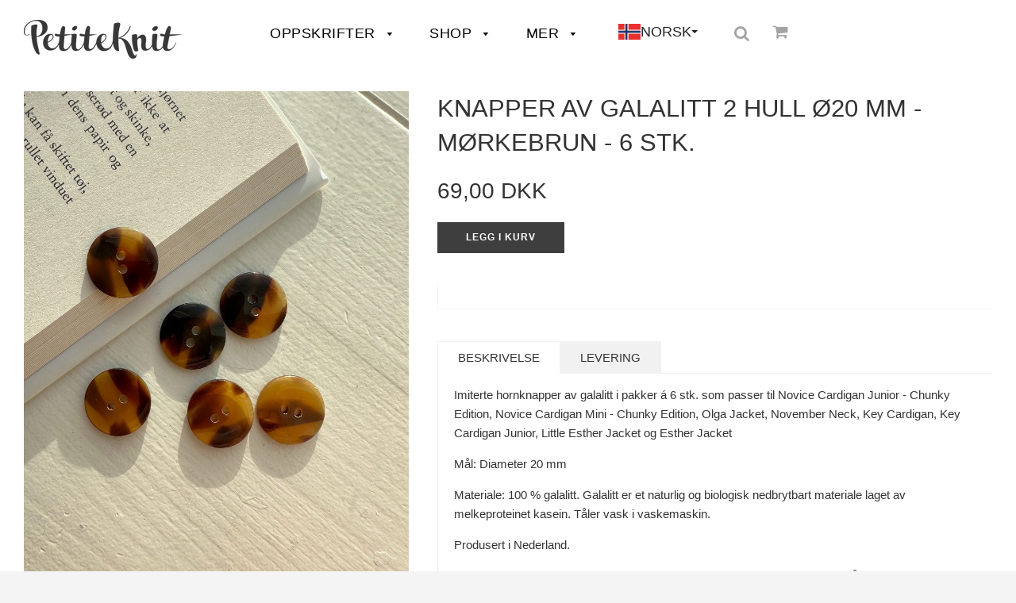

--- FILE ---
content_type: text/html; charset=utf-8
request_url: https://www.petiteknit.com/no/collections/knapper-buttons/products/knapper-af-galalit-o20-mm-2-huls-morkebrun-6-stk
body_size: 30340
content:















<!doctype html>
<!--[if IE 8]><html class="no-js lt-ie9" lang="no"> <![endif]-->
<!--[if IE 9 ]><html class="ie9 no-js" lang="no"> <![endif]-->
<!--[if (gt IE 9)|!(IE)]><!--> <html class="no-js" lang="no"> <!--<![endif]-->
<head>

<!-- Basic page needs ================================================== -->
<meta charset="utf-8">
<meta http-equiv="X-UA-Compatible" content="IE=edge">


  <link rel="shortcut icon" href="//www.petiteknit.com/cdn/shop/files/pk-fav_517e2ad7-5ce0-4e80-8bed-f417a6985129_32x32.png?v=1621329223" type="image/png">

<!-- /snippets/ls-head.liquid -->
<!-- /snippets/ls-sdk.liquid -->
<script>
  window.LangShopConfig = {
    "currentLanguage": "no",
    "currentCurrency": "dkk",
    "currentCountry": "DK",
    "shopifyLocales":[{"code":"da","name":"dansk","endonym_name":"Dansk","rootUrl":"\/"},{"code":"sv","name":"svensk","endonym_name":"svenska","rootUrl":"\/sv"},{"code":"no","name":"norsk","endonym_name":"norsk","rootUrl":"\/no"},{"code":"de","name":"tysk","endonym_name":"Deutsch","rootUrl":"\/de"},{"code":"en","name":"engelsk","endonym_name":"English","rootUrl":"\/en"}    ],"shopifyCurrencies": ["DKK"],
    "originalLanguage":{"code":"da","alias":null,"title":"Danish","icon":"https://cdn.shopify.com/s/files/1/1508/6772/files/Danish.png?v=1688751491","published":true,"active":false},
    "targetLanguages":[{"code":"de","alias":null,"title":"German","icon":"https://cdn.shopify.com/s/files/1/1508/6772/files/German.jpg?v=1688751816","published":true,"active":true},{"code":"en","alias":null,"title":"English","icon":"https://cdn.shopify.com/s/files/1/1508/6772/files/English.png?v=1688752066","published":true,"active":true},{"code":"no","alias":null,"title":"Norwegian","icon":"https://cdn.shopify.com/s/files/1/1508/6772/files/NORSK.jpg?v=1688752163","published":true,"active":true},{"code":"sv","alias":null,"title":"Swedish","icon":"https://cdn.shopify.com/s/files/1/1508/6772/files/Swedish.jpg?v=1688752238","published":true,"active":true}],
    "languagesSwitchers":{"languageCurrency":{"status":"published","desktop":{"isActive":true,"generalCustomize":{"template":null,"displayed":"language","language":"native-name","languageFlag":true,"currency":"code","currencyFlag":true,"switcher":"relative","position":"top-left","verticalSliderValue":15,"verticalSliderDimension":"px","horizontalSliderValue":15,"horizontalSliderDimension":"px"},"advancedCustomize":{"switcherStyle":{"flagRounding":0,"flagRoundingDimension":"px","flagPosition":"left","backgroundColor":"#FFFFFF","padding":{"left":16,"top":14,"right":16,"bottom":14},"paddingDimension":"px","fontSize":18,"fontSizeDimension":"px","fontFamily":"inherit","fontColor":"#202223","borderWidth":0,"borderWidthDimension":"px","borderRadius":0,"borderRadiusDimension":"px","borderColor":"#FFFFFF"},"dropDownStyle":{"backgroundColor":"#FFFFFF","padding":{"left":33,"top":0,"right":1,"bottom":1},"paddingDimension":"px","fontSize":18,"fontSizeDimension":"px","fontFamily":"inherit","fontColor":"#202223","borderWidth":0,"borderWidthDimension":"px","borderRadius":0,"borderRadiusDimension":"px","borderColor":"#FFFFFF"},"arrow":{"size":4,"sizeDimension":"px","color":"#1D1D1D"}}},"mobile":{"isActive":true,"sameAsDesktop":false,"generalCustomize":{"template":null,"displayed":"language","language":"native-name","languageFlag":true,"currency":"code","currencyFlag":true,"switcher":"floating","position":"bottom-left","verticalSliderValue":0,"verticalSliderDimension":"px","horizontalSliderValue":45,"horizontalSliderDimension":"px"},"advancedCustomize":{"switcherStyle":{"flagRounding":0,"flagRoundingDimension":"px","flagPosition":"left","backgroundColor":"#FFFFFF","padding":{"left":16,"top":10,"right":16,"bottom":10},"paddingDimension":"px","fontSize":14,"fontSizeDimension":"px","fontFamily":"inherit","fontColor":"#202223","borderWidth":0,"borderWidthDimension":"px","borderRadius":17,"borderRadiusDimension":"px","borderColor":"#FFFFFF"},"dropDownStyle":{"backgroundColor":"#FFFFFF","padding":{"left":32,"top":8,"right":1,"bottom":1},"paddingDimension":"px","fontSize":14,"fontSizeDimension":"px","fontFamily":"inherit","fontColor":"#202223","borderWidth":0,"borderWidthDimension":"px","borderRadius":14,"borderRadiusDimension":"px","borderColor":"#FFFFFF"},"arrow":{"size":4,"sizeDimension":"px","color":"#1D1D1D"}}}},"autoDetection":{"status":"admin-only","alertType":"popup","popupContainer":{"position":"center","backgroundColor":"#FFFFFF","width":700,"widthDimension":"px","padding":{"left":20,"top":20,"right":20,"bottom":20},"paddingDimension":"px","borderWidth":0,"borderWidthDimension":"px","borderRadius":8,"borderRadiusDimension":"px","borderColor":"#FFFFFF","fontSize":18,"fontSizeDimension":"px","fontFamily":"inherit","fontColor":"#202223"},"bannerContainer":{"position":"top","backgroundColor":"#FFFFFF","width":8,"widthDimension":"px","padding":{"left":20,"top":20,"right":20,"bottom":20},"paddingDimension":"px","borderWidth":0,"borderWidthDimension":"px","borderRadius":8,"borderRadiusDimension":"px","borderColor":"#FFFFFF","fontSize":18,"fontSizeDimension":"px","fontFamily":"inherit","fontColor":"#202223"},"selectorContainer":{"backgroundColor":"#FFFFFF","padding":{"left":8,"top":8,"right":8,"bottom":8},"paddingDimension":"px","borderWidth":0,"borderWidthDimension":"px","borderRadius":8,"borderRadiusDimension":"px","borderColor":"#FFFFFF","fontSize":18,"fontSizeDimension":"px","fontFamily":"inherit","fontColor":"#202223"},"button":{"backgroundColor":"#FFFFFF","padding":{"left":8,"top":8,"right":8,"bottom":8},"paddingDimension":"px","borderWidth":0,"borderWidthDimension":"px","borderRadius":8,"borderRadiusDimension":"px","borderColor":"#FFFFFF","fontSize":18,"fontSizeDimension":"px","fontFamily":"inherit","fontColor":"#202223"},"closeIcon":{"size":16,"sizeDimension":"px","color":"#1D1D1D"}}},
    "defaultCurrency":{"code":"dkk","title":"Danish Krone","icon":null,"rate":7.0027,"formatWithCurrency":" {{amount}} DKK","formatWithoutCurrency":" {{amount}}"},
    "targetCurrencies":null,
    "currenciesSwitchers":[{"id":65320968,"title":null,"type":"dropdown","status":"admin-only","display":"all","position":"bottom-left","offset":"10px","shortTitles":false,"isolateStyles":true,"icons":"rounded","sprite":"flags","defaultStyles":true,"devices":{"mobile":{"visible":true,"minWidth":null,"maxWidth":{"value":480,"dimension":"px"}},"tablet":{"visible":true,"minWidth":{"value":481,"dimension":"px"},"maxWidth":{"value":1023,"dimension":"px"}},"desktop":{"visible":true,"minWidth":{"value":1024,"dimension":"px"},"maxWidth":null}},"styles":{"dropdown":{"activeContainer":{"padding":{"top":{"value":8,"dimension":"px"},"right":{"value":10,"dimension":"px"},"bottom":{"value":8,"dimension":"px"},"left":{"value":10,"dimension":"px"}},"background":"rgba(255,255,255,.95)","borderRadius":{"topLeft":{"value":0,"dimension":"px"},"topRight":{"value":0,"dimension":"px"},"bottomLeft":{"value":0,"dimension":"px"},"bottomRight":{"value":0,"dimension":"px"}},"borderTop":{"color":"rgba(224, 224, 224, 1)","style":"solid","width":{"value":1,"dimension":"px"}},"borderRight":{"color":"rgba(224, 224, 224, 1)","style":"solid","width":{"value":1,"dimension":"px"}},"borderBottom":{"color":"rgba(224, 224, 224, 1)","style":"solid","width":{"value":1,"dimension":"px"}},"borderLeft":{"color":"rgba(224, 224, 224, 1)","style":"solid","width":{"value":1,"dimension":"px"}}},"activeContainerHovered":null,"activeItem":{"fontSize":{"value":13,"dimension":"px"},"fontFamily":"Open Sans","color":"rgba(39, 46, 49, 1)"},"activeItemHovered":null,"activeItemIcon":{"offset":{"value":10,"dimension":"px"},"position":"left"},"dropdownContainer":{"animation":"sliding","background":"rgba(255,255,255,.95)","borderRadius":{"topLeft":{"value":0,"dimension":"px"},"topRight":{"value":0,"dimension":"px"},"bottomLeft":{"value":0,"dimension":"px"},"bottomRight":{"value":0,"dimension":"px"}},"borderTop":{"color":"rgba(224, 224, 224, 1)","style":"solid","width":{"value":1,"dimension":"px"}},"borderRight":{"color":"rgba(224, 224, 224, 1)","style":"solid","width":{"value":1,"dimension":"px"}},"borderBottom":{"color":"rgba(224, 224, 224, 1)","style":"solid","width":{"value":1,"dimension":"px"}},"borderLeft":{"color":"rgba(224, 224, 224, 1)","style":"solid","width":{"value":1,"dimension":"px"}},"padding":{"top":{"value":0,"dimension":"px"},"right":{"value":0,"dimension":"px"},"bottom":{"value":0,"dimension":"px"},"left":{"value":0,"dimension":"px"}}},"dropdownContainerHovered":null,"dropdownItem":{"padding":{"top":{"value":8,"dimension":"px"},"right":{"value":10,"dimension":"px"},"bottom":{"value":8,"dimension":"px"},"left":{"value":10,"dimension":"px"}},"fontSize":{"value":13,"dimension":"px"},"fontFamily":"Open Sans","color":"rgba(39, 46, 49, 1)"},"dropdownItemHovered":{"color":"rgba(27, 160, 227, 1)"},"dropdownItemIcon":{"position":"left","offset":{"value":10,"dimension":"px"}},"arrow":{"color":"rgba(39, 46, 49, 1)","position":"right","offset":{"value":20,"dimension":"px"},"size":{"value":6,"dimension":"px"}}},"inline":{"container":{"background":"rgba(255,255,255,.95)","borderRadius":{"topLeft":{"value":4,"dimension":"px"},"topRight":{"value":4,"dimension":"px"},"bottomLeft":{"value":4,"dimension":"px"},"bottomRight":{"value":4,"dimension":"px"}},"borderTop":{"color":"rgba(224, 224, 224, 1)","style":"solid","width":{"value":1,"dimension":"px"}},"borderRight":{"color":"rgba(224, 224, 224, 1)","style":"solid","width":{"value":1,"dimension":"px"}},"borderBottom":{"color":"rgba(224, 224, 224, 1)","style":"solid","width":{"value":1,"dimension":"px"}},"borderLeft":{"color":"rgba(224, 224, 224, 1)","style":"solid","width":{"value":1,"dimension":"px"}}},"containerHovered":null,"item":{"background":"transparent","padding":{"top":{"value":8,"dimension":"px"},"right":{"value":10,"dimension":"px"},"bottom":{"value":8,"dimension":"px"},"left":{"value":10,"dimension":"px"}},"fontSize":{"value":13,"dimension":"px"},"fontFamily":"Open Sans","color":"rgba(39, 46, 49, 1)"},"itemHovered":{"background":"rgba(245, 245, 245, 1)","color":"rgba(39, 46, 49, 1)"},"itemActive":{"background":"rgba(245, 245, 245, 1)","color":"rgba(27, 160, 227, 1)"},"itemIcon":{"position":"left","offset":{"value":10,"dimension":"px"}}},"ios":{"activeContainer":{"padding":{"top":{"value":0,"dimension":"px"},"right":{"value":0,"dimension":"px"},"bottom":{"value":0,"dimension":"px"},"left":{"value":0,"dimension":"px"}},"background":"rgba(255,255,255,.95)","borderRadius":{"topLeft":{"value":0,"dimension":"px"},"topRight":{"value":0,"dimension":"px"},"bottomLeft":{"value":0,"dimension":"px"},"bottomRight":{"value":0,"dimension":"px"}},"borderTop":{"color":"rgba(224, 224, 224, 1)","style":"solid","width":{"value":1,"dimension":"px"}},"borderRight":{"color":"rgba(224, 224, 224, 1)","style":"solid","width":{"value":1,"dimension":"px"}},"borderBottom":{"color":"rgba(224, 224, 224, 1)","style":"solid","width":{"value":1,"dimension":"px"}},"borderLeft":{"color":"rgba(224, 224, 224, 1)","style":"solid","width":{"value":1,"dimension":"px"}}},"activeContainerHovered":null,"activeItem":{"fontSize":{"value":13,"dimension":"px"},"fontFamily":"Open Sans","color":"rgba(39, 46, 49, 1)","padding":{"top":{"value":8,"dimension":"px"},"right":{"value":10,"dimension":"px"},"bottom":{"value":8,"dimension":"px"},"left":{"value":10,"dimension":"px"}}},"activeItemHovered":null,"activeItemIcon":{"position":"left","offset":{"value":10,"dimension":"px"}},"modalOverlay":{"background":"rgba(0, 0, 0, 0.7)"},"wheelButtonsContainer":{"background":"rgba(255, 255, 255, 1)","padding":{"top":{"value":8,"dimension":"px"},"right":{"value":10,"dimension":"px"},"bottom":{"value":8,"dimension":"px"},"left":{"value":10,"dimension":"px"}},"borderTop":{"color":"rgba(224, 224, 224, 1)","style":"solid","width":{"value":0,"dimension":"px"}},"borderRight":{"color":"rgba(224, 224, 224, 1)","style":"solid","width":{"value":0,"dimension":"px"}},"borderBottom":{"color":"rgba(224, 224, 224, 1)","style":"solid","width":{"value":1,"dimension":"px"}},"borderLeft":{"color":"rgba(224, 224, 224, 1)","style":"solid","width":{"value":0,"dimension":"px"}}},"wheelCloseButton":{"fontSize":{"value":14,"dimension":"px"},"fontFamily":"Open Sans","color":"rgba(39, 46, 49, 1)","fontWeight":"bold"},"wheelCloseButtonHover":null,"wheelSubmitButton":{"fontSize":{"value":14,"dimension":"px"},"fontFamily":"Open Sans","color":"rgba(39, 46, 49, 1)","fontWeight":"bold"},"wheelSubmitButtonHover":null,"wheelPanelContainer":{"background":"rgba(255, 255, 255, 1)"},"wheelLine":{"borderTop":{"color":"rgba(224, 224, 224, 1)","style":"solid","width":{"value":1,"dimension":"px"}},"borderRight":{"color":"rgba(224, 224, 224, 1)","style":"solid","width":{"value":0,"dimension":"px"}},"borderBottom":{"color":"rgba(224, 224, 224, 1)","style":"solid","width":{"value":1,"dimension":"px"}},"borderLeft":{"color":"rgba(224, 224, 224, 1)","style":"solid","width":{"value":0,"dimension":"px"}}},"wheelItem":{"background":"transparent","padding":{"top":{"value":8,"dimension":"px"},"right":{"value":10,"dimension":"px"},"bottom":{"value":8,"dimension":"px"},"left":{"value":10,"dimension":"px"}},"fontSize":{"value":13,"dimension":"px"},"fontFamily":"Open Sans","color":"rgba(39, 46, 49, 1)","justifyContent":"flex-start"},"wheelItemIcon":{"position":"left","offset":{"value":10,"dimension":"px"}}},"modal":{"activeContainer":{"padding":{"top":{"value":0,"dimension":"px"},"right":{"value":0,"dimension":"px"},"bottom":{"value":0,"dimension":"px"},"left":{"value":0,"dimension":"px"}},"background":"rgba(255,255,255,.95)","borderRadius":{"topLeft":{"value":0,"dimension":"px"},"topRight":{"value":0,"dimension":"px"},"bottomLeft":{"value":0,"dimension":"px"},"bottomRight":{"value":0,"dimension":"px"}},"borderTop":{"color":"rgba(224, 224, 224, 1)","style":"solid","width":{"value":1,"dimension":"px"}},"borderRight":{"color":"rgba(224, 224, 224, 1)","style":"solid","width":{"value":1,"dimension":"px"}},"borderBottom":{"color":"rgba(224, 224, 224, 1)","style":"solid","width":{"value":1,"dimension":"px"}},"borderLeft":{"color":"rgba(224, 224, 224, 1)","style":"solid","width":{"value":1,"dimension":"px"}}},"activeContainerHovered":null,"activeItem":{"fontSize":{"value":13,"dimension":"px"},"fontFamily":"Open Sans","color":"rgba(39, 46, 49, 1)","padding":{"top":{"value":8,"dimension":"px"},"right":{"value":10,"dimension":"px"},"bottom":{"value":8,"dimension":"px"},"left":{"value":10,"dimension":"px"}}},"activeItemHovered":null,"activeItemIcon":{"position":"left","offset":{"value":10,"dimension":"px"}},"modalOverlay":{"background":"rgba(0, 0, 0, 0.7)"},"modalContent":{"animation":"sliding-down","background":"rgba(255, 255, 255, 1)","maxHeight":{"value":80,"dimension":"vh"},"maxWidth":{"value":80,"dimension":"vw"},"width":{"value":320,"dimension":"px"}},"modalContentHover":null,"modalItem":{"reverseElements":true,"fontSize":{"value":11,"dimension":"px"},"fontFamily":"Open Sans","color":"rgba(102, 102, 102, 1)","textTransform":"uppercase","fontWeight":"bold","justifyContent":"space-between","letterSpacing":{"value":3,"dimension":"px"},"padding":{"top":{"value":20,"dimension":"px"},"right":{"value":26,"dimension":"px"},"bottom":{"value":20,"dimension":"px"},"left":{"value":26,"dimension":"px"}}},"modalItemIcon":{"offset":{"value":20,"dimension":"px"}},"modalItemRadio":{"size":{"value":20,"dimension":"px"},"offset":{"value":20,"dimension":"px"},"color":"rgba(193, 202, 202, 1)"},"modalItemHovered":{"background":"rgba(255, 103, 99, 0.5)","color":"rgba(254, 236, 233, 1)"},"modalItemHoveredRadio":{"size":{"value":20,"dimension":"px"},"offset":{"value":20,"dimension":"px"},"color":"rgba(254, 236, 233, 1)"},"modalActiveItem":{"fontSize":{"value":15,"dimension":"px"},"color":"rgba(254, 236, 233, 1)","background":"rgba(255, 103, 99, 1)"},"modalActiveItemRadio":{"size":{"value":24,"dimension":"px"},"offset":{"value":18,"dimension":"px"},"color":"rgba(255, 255, 255, 1)"},"modalActiveItemHovered":null,"modalActiveItemHoveredRadio":null},"select":{"container":{"background":"rgba(255,255,255, 1)","borderRadius":{"topLeft":{"value":4,"dimension":"px"},"topRight":{"value":4,"dimension":"px"},"bottomLeft":{"value":4,"dimension":"px"},"bottomRight":{"value":4,"dimension":"px"}},"borderTop":{"color":"rgba(204, 204, 204, 1)","style":"solid","width":{"value":1,"dimension":"px"}},"borderRight":{"color":"rgba(204, 204, 204, 1)","style":"solid","width":{"value":1,"dimension":"px"}},"borderBottom":{"color":"rgba(204, 204, 204, 1)","style":"solid","width":{"value":1,"dimension":"px"}},"borderLeft":{"color":"rgba(204, 204, 204, 1)","style":"solid","width":{"value":1,"dimension":"px"}}},"text":{"padding":{"top":{"value":5,"dimension":"px"},"right":{"value":8,"dimension":"px"},"bottom":{"value":5,"dimension":"px"},"left":{"value":8,"dimension":"px"}},"fontSize":{"value":13,"dimension":"px"},"fontFamily":"Open Sans","color":"rgba(39, 46, 49, 1)"}}}}],
    "languageDetection":"browser",
    "languagesCountries":[{"code":"da","countries":["dk","fo","gl","is"]},{"code":"de","countries":["ar","at","be","de","it","li","lu","ch"]},{"code":"en","countries":["as","ai","ag","aw","au","bs","bh","bd","bb","bz","bm","bw","br","io","bn","kh","cm","ca","ky","cx","cc","ck","cr","cy","dm","eg","et","fk","fj","gm","gh","gi","gr","gd","gu","gg","gy","hk","in","id","ie","im","il","jm","je","jo","ke","ki","kr","kw","la","lb","ls","lr","ly","my","mv","mt","mh","mu","fm","mc","ms","na","nr","np","an","nz","ni","ng","nu","nf","mp","om","pk","pw","pa","pg","ph","pn","pr","qa","rw","sh","kn","lc","vc","ws","sc","sl","sg","sb","so","za","gs","lk","sd","sr","sz","sy","tz","th","tl","tk","to","tt","tc","tv","ug","ua","ae","gb","us","um","vu","vn","vg","vi","zm","zw","bq","ss","sx","cw"]},{"code":"no","countries":["no","sj"]},{"code":"sv","countries":["ax","fi","se"]}],
    "languagesBrowsers":[{"code":"da","browsers":["da"]},{"code":"de","browsers":["de"]},{"code":"en","browsers":["en"]},{"code":"no","browsers":["no"]},{"code":"sv","browsers":["sv"]}],
    "currencyDetection":"language",
    "currenciesLanguages":null,
    "currenciesCountries":null,
    "recommendationAlert":{"type":"banner","status":"disabled","isolateStyles":true,"styles":{"banner":{"bannerContainer":{"position":"top","spacing":10,"borderTop":{"color":"rgba(0,0,0,0.2)","style":"solid","width":{"value":0,"dimension":"px"}},"borderRadius":{"topLeft":{"value":0,"dimension":"px"},"topRight":{"value":0,"dimension":"px"},"bottomLeft":{"value":0,"dimension":"px"},"bottomRight":{"value":0,"dimension":"px"}},"borderRight":{"color":"rgba(0,0,0,0.2)","style":"solid","width":{"value":0,"dimension":"px"}},"borderBottom":{"color":"rgba(0,0,0,0.2)","style":"solid","width":{"value":1,"dimension":"px"}},"borderLeft":{"color":"rgba(0,0,0,0.2)","style":"solid","width":{"value":0,"dimension":"px"}},"padding":{"top":{"value":15,"dimension":"px"},"right":{"value":20,"dimension":"px"},"bottom":{"value":15,"dimension":"px"},"left":{"value":20,"dimension":"px"}},"background":"rgba(255, 255, 255, 1)"},"bannerMessage":{"fontSize":{"value":16,"dimension":"px"},"fontFamily":"Open Sans","fontStyle":"normal","fontWeight":"normal","lineHeight":"1.5","color":"rgba(39, 46, 49, 1)"},"selectorContainer":{"background":"rgba(244,244,244, 1)","borderRadius":{"topLeft":{"value":2,"dimension":"px"},"topRight":{"value":2,"dimension":"px"},"bottomLeft":{"value":2,"dimension":"px"},"bottomRight":{"value":2,"dimension":"px"}},"borderTop":{"color":"rgba(204, 204, 204, 1)","style":"solid","width":{"value":0,"dimension":"px"}},"borderRight":{"color":"rgba(204, 204, 204, 1)","style":"solid","width":{"value":0,"dimension":"px"}},"borderBottom":{"color":"rgba(204, 204, 204, 1)","style":"solid","width":{"value":0,"dimension":"px"}},"borderLeft":{"color":"rgba(204, 204, 204, 1)","style":"solid","width":{"value":0,"dimension":"px"}}},"selectorContainerHovered":null,"selectorText":{"padding":{"top":{"value":8,"dimension":"px"},"right":{"value":8,"dimension":"px"},"bottom":{"value":8,"dimension":"px"},"left":{"value":8,"dimension":"px"}},"fontSize":{"value":16,"dimension":"px"},"fontFamily":"Open Sans","fontStyle":"normal","fontWeight":"normal","lineHeight":"1.5","color":"rgba(39, 46, 49, 1)"},"selectorTextHovered":null,"changeButton":{"borderTop":{"color":"transparent","style":"solid","width":{"value":0,"dimension":"px"}},"borderRight":{"color":"transparent","style":"solid","width":{"value":0,"dimension":"px"}},"borderBottom":{"color":"transparent","style":"solid","width":{"value":0,"dimension":"px"}},"borderLeft":{"color":"transparent","style":"solid","width":{"value":0,"dimension":"px"}},"fontSize":{"value":16,"dimension":"px"},"fontStyle":"normal","fontWeight":"normal","lineHeight":"1.5","borderRadius":{"topLeft":{"value":2,"dimension":"px"},"topRight":{"value":2,"dimension":"px"},"bottomLeft":{"value":2,"dimension":"px"},"bottomRight":{"value":2,"dimension":"px"}},"padding":{"top":{"value":8,"dimension":"px"},"right":{"value":8,"dimension":"px"},"bottom":{"value":8,"dimension":"px"},"left":{"value":8,"dimension":"px"}},"background":"rgba(0, 0, 0, 1)","color":"rgba(255, 255, 255, 1)"},"changeButtonHovered":null,"closeButton":{"alignSelf":"baseline","fontSize":{"value":16,"dimension":"px"},"color":"rgba(0, 0, 0, 1)"},"closeButtonHovered":null},"popup":{"popupContainer":{"maxWidth":{"value":30,"dimension":"rem"},"position":"bottom-left","spacing":10,"offset":{"value":1,"dimension":"em"},"borderTop":{"color":"rgba(0,0,0,0.2)","style":"solid","width":{"value":0,"dimension":"px"}},"borderRight":{"color":"rgba(0,0,0,0.2)","style":"solid","width":{"value":0,"dimension":"px"}},"borderBottom":{"color":"rgba(0,0,0,0.2)","style":"solid","width":{"value":1,"dimension":"px"}},"borderLeft":{"color":"rgba(0,0,0,0.2)","style":"solid","width":{"value":0,"dimension":"px"}},"borderRadius":{"topLeft":{"value":0,"dimension":"px"},"topRight":{"value":0,"dimension":"px"},"bottomLeft":{"value":0,"dimension":"px"},"bottomRight":{"value":0,"dimension":"px"}},"padding":{"top":{"value":15,"dimension":"px"},"right":{"value":20,"dimension":"px"},"bottom":{"value":15,"dimension":"px"},"left":{"value":20,"dimension":"px"}},"background":"rgba(255, 255, 255, 1)"},"popupMessage":{"fontSize":{"value":16,"dimension":"px"},"fontFamily":"Open Sans","fontStyle":"normal","fontWeight":"normal","lineHeight":"1.5","color":"rgba(39, 46, 49, 1)"},"selectorContainer":{"background":"rgba(244,244,244, 1)","borderRadius":{"topLeft":{"value":2,"dimension":"px"},"topRight":{"value":2,"dimension":"px"},"bottomLeft":{"value":2,"dimension":"px"},"bottomRight":{"value":2,"dimension":"px"}},"borderTop":{"color":"rgba(204, 204, 204, 1)","style":"solid","width":{"value":0,"dimension":"px"}},"borderRight":{"color":"rgba(204, 204, 204, 1)","style":"solid","width":{"value":0,"dimension":"px"}},"borderBottom":{"color":"rgba(204, 204, 204, 1)","style":"solid","width":{"value":0,"dimension":"px"}},"borderLeft":{"color":"rgba(204, 204, 204, 1)","style":"solid","width":{"value":0,"dimension":"px"}}},"selectorContainerHovered":null,"selectorText":{"padding":{"top":{"value":8,"dimension":"px"},"right":{"value":8,"dimension":"px"},"bottom":{"value":8,"dimension":"px"},"left":{"value":8,"dimension":"px"}},"fontSize":{"value":16,"dimension":"px"},"fontFamily":"Open Sans","fontStyle":"normal","fontWeight":"normal","lineHeight":"1.5","color":"rgba(39, 46, 49, 1)"},"selectorTextHovered":null,"changeButton":{"borderTop":{"color":"transparent","style":"solid","width":{"value":0,"dimension":"px"}},"borderRight":{"color":"transparent","style":"solid","width":{"value":0,"dimension":"px"}},"borderBottom":{"color":"transparent","style":"solid","width":{"value":0,"dimension":"px"}},"borderLeft":{"color":"transparent","style":"solid","width":{"value":0,"dimension":"px"}},"fontSize":{"value":16,"dimension":"px"},"fontStyle":"normal","fontWeight":"normal","lineHeight":"1.5","borderRadius":{"topLeft":{"value":2,"dimension":"px"},"topRight":{"value":2,"dimension":"px"},"bottomLeft":{"value":2,"dimension":"px"},"bottomRight":{"value":2,"dimension":"px"}},"padding":{"top":{"value":8,"dimension":"px"},"right":{"value":8,"dimension":"px"},"bottom":{"value":8,"dimension":"px"},"left":{"value":8,"dimension":"px"}},"background":"rgba(0, 0, 0, 1)","color":"rgba(255, 255, 255, 1)"},"changeButtonHovered":null,"closeButton":{"alignSelf":"baseline","fontSize":{"value":16,"dimension":"px"},"color":"rgba(0, 0, 0, 1)"},"closeButtonHovered":null}}},
    "currencyInQueryParam":true,
    "allowAutomaticRedirects":true,
    "storeMoneyFormat": "{{amount_with_comma_separator}} DKK",
    "storeMoneyWithCurrencyFormat": "{{amount_with_comma_separator}} DKK",
    "themeDynamics":[{"before":"\u003e","search":"PetiteKnit holder ferie fra 21. december 2024 til 2. januar 2025. Længere leveringstid må derfor forventes.","replace":"PetiteKnit har ferie fra 21. desember 2024 til 2. januar 2025. Det må derfor påregnes lengre leveringstid.","after":"\u003c"},{"before":"\u003e","search":"Bemærk, at hvis du samtidig køber en opskrift, sendes opskriften stadig digitalt til din mailadresse.","replace":"Merk at dersom du kjøper en oppskrift samtidig, sendes oppskriften fortsatt digitalt til din epostadresse.","after":"\u003c"},{"before":"\u003e","search":"Sidste bestillingsdag for levering til Europa inden jul er 8.-17. december alt efter land.","replace":"Siste bestillingsdag for levering til Europa før jul er 8-17. desember avhengig av land.","after":"\u003c"},{"before":"\u003e","search":"Bemærk at der kan forekomme længere leveringstider i højsæsonen og ved nye lanceringer.","replace":"Merk at det kan forekomme lengre leveringstider i høysesongen og ved nye lanseringer.","after":"\u003c"},{"before":"\u003e","search":"Sidste bestillingsdag for levering til Danmark inden jul er 19. december.","replace":"Siste bestillingsdag for levering til Norge før jul er 11. desember.","after":"\u003c"},{"before":"\u003e","search":"Prisen beregnes ud fra vægten og kan ses ved checkout.","replace":"Prisen beregnes ut fra vekten og kan ses ved checkout. ","after":"\u003c"},{"before":"\u003e","search":"{{custom}}PostNord (op til 10 hverdage){{custom}}","replace":"{{custom}}","after":"\u003c"},{"before":"\u003e","search":"Pakker sendes som udgangspunkt mandag-torsdag.","replace":"Pakker sendes som utgangspunkt mandag-torsdag.\n","after":"\u003c"},{"before":"\u003e","search":"PetiteKnit sender til hele verden.","replace":"PetiteKnit sender over hele verden.","after":"\u003c"},{"before":"\u003e","search":"Ordrer afsendes fra Danmark.","replace":"Bestillinger sendes fra Danmark.","after":"\u003c"},{"before":"\u003e","search":"Klik her for at acceptere","replace":"Klikk her for å godta","after":"\u003c"},{"before":"\u003e","search":"Giv mig besked\n        ","replace":"GI MEG BESKJED","after":"\u003c"},{"before":"\u003e","search":"Levering til Danmark:","replace":"PostNord (4-6 hverdager)\n","after":"\u003c"},{"before":"\u003e","search":"handelsbetingelserne","replace":"handelsbetingelserne","after":"\u003c"},{"before":"\u003e","search":"GLS (1-2 hverdage)","replace":"PetiteKnit er VOEC-registrert i Norge, og det skal derfor ikke betales ytterligere gebyrer ved mottagelse av pakken.","after":"\u003c"},{"before":"\u003e","search":"Betalingskort","replace":"Betalingskort","after":"\u003c"},{"before":"\u003e","search":"Beskrivelse","replace":"Beskrivelse","after":"\u003c"},{"before":"\u003e","search":"Levering","replace":"Levering","after":"\u003c"}],
    "dynamicThemeDomObserverInterval":0,
    "abilities":[{"id":1,"name":"use-analytics","expiresAt":null},{"id":2,"name":"use-agency-translation","expiresAt":null},{"id":3,"name":"use-free-translation","expiresAt":null},{"id":4,"name":"use-pro-translation","expiresAt":null},{"id":5,"name":"use-export-import","expiresAt":null},{"id":6,"name":"use-suggestions","expiresAt":null},{"id":7,"name":"use-revisions","expiresAt":null},{"id":8,"name":"use-mappings","expiresAt":null},{"id":9,"name":"use-dynamic-replacements","expiresAt":null},{"id":10,"name":"use-localized-theme","expiresAt":null},{"id":11,"name":"use-third-party-apps","expiresAt":null},{"id":12,"name":"use-translate-new-resources","expiresAt":null},{"id":13,"name":"use-selectors-customization","expiresAt":null},{"id":14,"name":"disable-branding","expiresAt":null},{"id":17,"name":"use-glossary","expiresAt":null}],
    "isAdmin":false,
    "isPreview":false,
    "i18n":{"da": {
            "recommendation_alert": {
                "currency_language_suggestion": "Looks like {{ language }} and {{ currency }} are more preferred for you. Change language and currency?",
                "language_suggestion": "Looks like {{ language }} is more preferred for you. Change language?",
                "currency_suggestion": "Looks like {{ currency }} is more preferred for you. Change currency?",
                "change": "Change"
            },
            "switchers": {
                "ios_switcher": {
                    "done": "Done",
                    "close": "Close"
                }
            },
            "languages": {"da": "DANSK"
,"de": "German"
,"en": "English"
,"no": "NORSK"
,"sv": "SVENSKA"

            },
            "currencies": {"dkk": null}
        },"de": {
            "recommendation_alert": {
                "currency_language_suggestion": null,
                "language_suggestion": null,
                "currency_suggestion": null,
                "change": null
            },
            "switchers": {
                "ios_switcher": {
                    "done": null,
                    "close": null
                }
            },
            "languages": {"de": "Deutsch"

            },
            "currencies": {"dkk": null}
        },"en": {
            "recommendation_alert": {
                "currency_language_suggestion": null,
                "language_suggestion": null,
                "currency_suggestion": null,
                "change": null
            },
            "switchers": {
                "ios_switcher": {
                    "done": null,
                    "close": null
                }
            },
            "languages": {"en": null

            },
            "currencies": {"dkk": null}
        },"no": {
            "recommendation_alert": {
                "currency_language_suggestion": null,
                "language_suggestion": null,
                "currency_suggestion": null,
                "change": null
            },
            "switchers": {
                "ios_switcher": {
                    "done": null,
                    "close": null
                }
            },
            "languages": {"no": "Norsk"

            },
            "currencies": {"dkk": null}
        },"sv": {
            "recommendation_alert": {
                "currency_language_suggestion": null,
                "language_suggestion": null,
                "currency_suggestion": null,
                "change": null
            },
            "switchers": {
                "ios_switcher": {
                    "done": null,
                    "close": null
                }
            },
            "languages": {"sv": "Svenska"

            },
            "currencies": {"dkk": null}
        }}};
</script>
<script src="//www.petiteknit.com/cdn/shop/t/132/assets/ls-sdk.js?v=11093270311308371061757946219&proxy_prefix=/apps/langshop" defer></script><meta name="google-site-verification" content="knvOfNwzz4kvgS5fYvFY-tsr_r6lg6UvHGABGLT7Ihw">
<!-- google wholesale no index ================================================== -->



  
  
  
  
  
<script>window.wh_metafields = {};
  
 window.wh_discount_value = 1;
</script>

  <!-- Title and description ================================================== -->
  <title>
  Knapper av galalitt 2 hull Ø20 mm - Mørkebrun - 6 stk. &ndash; PetiteKnit
  </title>

  
  <meta name="description" content="Imiterte hornknapper av galalitt i pakker á 6 stk. som passer til Novice Cardigan Junior - Chunky Edition, Novice Cardigan Mini - Chunky Edition, Olga Jacket, November Neck, Key Cardigan, Key Cardigan Junior, Little Esther Jacket og Esther Jacket Mål: Diameter 20 mm Materiale: 100 % galalitt. Galalitt er et naturlig og">
  

  <!-- Helpers ================================================== -->
  <!-- /snippets/social-meta-tags.liquid -->


  <meta property="og:type" content="product">
  <meta property="og:title" content="Knapper av galalitt 2 hull Ø20 mm - Mørkebrun - 6 stk.">
  
    <meta property="og:image" content="http://www.petiteknit.com/cdn/shop/files/luluchunkysandnes6_8ce24830-5c1b-43fe-933e-e6c4660926b6_grande.jpg?v=1708076733">
    <meta property="og:image:secure_url" content="https://www.petiteknit.com/cdn/shop/files/luluchunkysandnes6_8ce24830-5c1b-43fe-933e-e6c4660926b6_grande.jpg?v=1708076733">
  
    <meta property="og:image" content="http://www.petiteknit.com/cdn/shop/files/galalit2hullerblandede2_5c1ff038-ba3c-4335-8d83-9eba43baddad_grande.jpg?v=1708076733">
    <meta property="og:image:secure_url" content="https://www.petiteknit.com/cdn/shop/files/galalit2hullerblandede2_5c1ff038-ba3c-4335-8d83-9eba43baddad_grande.jpg?v=1708076733">
  
    <meta property="og:image" content="http://www.petiteknit.com/cdn/shop/files/galalit2hullero206stk_grande.jpg?v=1701088611">
    <meta property="og:image:secure_url" content="https://www.petiteknit.com/cdn/shop/files/galalit2hullero206stk_grande.jpg?v=1701088611">
  
  <meta property="og:description" content="Imiterte hornknapper av galalitt i pakker á 6 stk. som passer til Novice Cardigan Junior - Chunky Edition, Novice Cardigan Mini - Chunky Edition, Olga Jacket, November Neck, Key Cardigan, Key Cardigan Junior, Little Esther Jacket og Esther Jacket
Mål: Diameter 20 mm
Materiale: 100 % galalitt. Galalitt er et naturlig og biologisk nedbrytbart materiale laget av melkeproteinet kasein. Tåler vask i vaskemaskin.
Produsert i Nederland.
Galalitt er et naturmateriale som kan krympe ved fremstilling av knappene. Målene er derfor veiledende, og de enkelte knappene kan være 1-1,5 mm mindre enn de angitte målene.
Det følger med en liten PetiteKnit-label.
Pakket i plastikkfri og komposterbar NatureFlex®.
Flere knapper i samme størrelse finner du her.">
  <meta property="og:price:amount" content="69,00">
  <meta property="og:price:currency" content="DKK">

<meta property="og:url" content="https://www.petiteknit.com/no/products/knapper-af-galalit-o20-mm-2-huls-morkebrun-6-stk">
<meta property="og:site_name" content="PetiteKnit">




  <meta name="twitter:card" content="summary">


  <meta name="twitter:title" content="Knapper av galalitt 2 hull Ø20 mm - Mørkebrun - 6 stk.">
  <meta name="twitter:description" content="Imiterte hornknapper av galalitt i pakker á 6 stk. som passer til Novice Cardigan Junior - Chunky Edition, Novice Cardigan Mini - Chunky Edition, Olga Jacket, November Neck, Key Cardigan, Key Cardigan">
  <meta name="twitter:image" content="https://www.petiteknit.com/cdn/shop/files/galalit2hullero206stk_grande.jpg?v=1701088611">
  <meta name="twitter:image:width" content="600">
  <meta name="twitter:image:height" content="600">


  <link rel="canonical" href="https://www.petiteknit.com/no/products/knapper-af-galalit-o20-mm-2-huls-morkebrun-6-stk">
  
  
	<meta name="viewport" content="width=device-width, initial-scale=1">
  
  
  <meta name="theme-color" content="#000000">

  <!-- CSS ================================================== -->
  
  <link href="//www.petiteknit.com/cdn/shop/t/132/assets/plugins.css?v=39705118150742759871764835029" rel="stylesheet" type="text/css" media="all" />
  <link href="//www.petiteknit.com/cdn/shop/t/132/assets/timber.scss.css?v=8324235186098395431748246949" rel="stylesheet" type="text/css" media="all" />

  




  <!-- Header hook for plugins ================================================== -->
  
  <script>window.performance && window.performance.mark && window.performance.mark('shopify.content_for_header.start');</script><meta id="shopify-digital-wallet" name="shopify-digital-wallet" content="/15086772/digital_wallets/dialog">
<meta name="shopify-checkout-api-token" content="89e90f70b488669139a3e60b78616974">
<link rel="alternate" hreflang="x-default" href="https://www.petiteknit.com/products/knapper-af-galalit-o20-mm-2-huls-morkebrun-6-stk">
<link rel="alternate" hreflang="da-DK" href="https://www.petiteknit.com/products/knapper-af-galalit-o20-mm-2-huls-morkebrun-6-stk">
<link rel="alternate" hreflang="sv-DK" href="https://www.petiteknit.com/sv/products/knapper-af-galalit-o20-mm-2-huls-morkebrun-6-stk">
<link rel="alternate" hreflang="no-DK" href="https://www.petiteknit.com/no/products/knapper-af-galalit-o20-mm-2-huls-morkebrun-6-stk">
<link rel="alternate" hreflang="de-DK" href="https://www.petiteknit.com/de/products/knapper-af-galalit-o20-mm-2-huls-morkebrun-6-stk">
<link rel="alternate" hreflang="en-DK" href="https://www.petiteknit.com/en/products/knapper-af-galalit-o20-mm-2-huls-morkebrun-6-stk">
<link rel="alternate" type="application/json+oembed" href="https://www.petiteknit.com/no/products/knapper-af-galalit-o20-mm-2-huls-morkebrun-6-stk.oembed">
<script async="async" src="/checkouts/internal/preloads.js?locale=no-DK"></script>
<script id="apple-pay-shop-capabilities" type="application/json">{"shopId":15086772,"countryCode":"DK","currencyCode":"DKK","merchantCapabilities":["supports3DS"],"merchantId":"gid:\/\/shopify\/Shop\/15086772","merchantName":"PetiteKnit","requiredBillingContactFields":["postalAddress","email"],"requiredShippingContactFields":["postalAddress","email"],"shippingType":"shipping","supportedNetworks":["visa","masterCard","amex"],"total":{"type":"pending","label":"PetiteKnit","amount":"1.00"},"shopifyPaymentsEnabled":true,"supportsSubscriptions":true}</script>
<script id="shopify-features" type="application/json">{"accessToken":"89e90f70b488669139a3e60b78616974","betas":["rich-media-storefront-analytics"],"domain":"www.petiteknit.com","predictiveSearch":true,"shopId":15086772,"locale":"da"}</script>
<script>var Shopify = Shopify || {};
Shopify.shop = "petiteknit.myshopify.com";
Shopify.locale = "no";
Shopify.currency = {"active":"DKK","rate":"1.0"};
Shopify.country = "DK";
Shopify.theme = {"name":"LangShop - SE - 19 May '25","id":175629304144,"schema_name":"LangShop Theme","schema_version":"2.14.3","theme_store_id":null,"role":"main"};
Shopify.theme.handle = "null";
Shopify.theme.style = {"id":null,"handle":null};
Shopify.cdnHost = "www.petiteknit.com/cdn";
Shopify.routes = Shopify.routes || {};
Shopify.routes.root = "/no/";</script>
<script type="module">!function(o){(o.Shopify=o.Shopify||{}).modules=!0}(window);</script>
<script>!function(o){function n(){var o=[];function n(){o.push(Array.prototype.slice.apply(arguments))}return n.q=o,n}var t=o.Shopify=o.Shopify||{};t.loadFeatures=n(),t.autoloadFeatures=n()}(window);</script>
<script id="shop-js-analytics" type="application/json">{"pageType":"product"}</script>
<script defer="defer" async type="module" src="//www.petiteknit.com/cdn/shopifycloud/shop-js/modules/v2/client.init-shop-cart-sync_C5BV16lS.en.esm.js"></script>
<script defer="defer" async type="module" src="//www.petiteknit.com/cdn/shopifycloud/shop-js/modules/v2/chunk.common_CygWptCX.esm.js"></script>
<script type="module">
  await import("//www.petiteknit.com/cdn/shopifycloud/shop-js/modules/v2/client.init-shop-cart-sync_C5BV16lS.en.esm.js");
await import("//www.petiteknit.com/cdn/shopifycloud/shop-js/modules/v2/chunk.common_CygWptCX.esm.js");

  window.Shopify.SignInWithShop?.initShopCartSync?.({"fedCMEnabled":true,"windoidEnabled":true});

</script>
<script>(function() {
  var isLoaded = false;
  function asyncLoad() {
    if (isLoaded) return;
    isLoaded = true;
    var urls = ["https:\/\/cloudsearch-1f874.kxcdn.com\/shopify.js?srp=\/a\/search\u0026filtersEnabled=1\u0026shop=petiteknit.myshopify.com","https:\/\/static.klaviyo.com\/onsite\/js\/TiVqHS\/klaviyo.js?company_id=TiVqHS\u0026shop=petiteknit.myshopify.com","https:\/\/storage.nfcube.com\/instafeed-81af14927f2084c56207ce21c7f32837.js?shop=petiteknit.myshopify.com"];
    for (var i = 0; i < urls.length; i++) {
      var s = document.createElement('script');
      s.type = 'text/javascript';
      s.async = true;
      s.src = urls[i];
      var x = document.getElementsByTagName('script')[0];
      x.parentNode.insertBefore(s, x);
    }
  };
  if(window.attachEvent) {
    window.attachEvent('onload', asyncLoad);
  } else {
    window.addEventListener('load', asyncLoad, false);
  }
})();</script>
<script id="__st">var __st={"a":15086772,"offset":3600,"reqid":"fc2e8078-516e-4b8f-97d5-f8191f08eead-1768617046","pageurl":"www.petiteknit.com\/no\/collections\/knapper-buttons\/products\/knapper-af-galalit-o20-mm-2-huls-morkebrun-6-stk","u":"3143dac0b856","p":"product","rtyp":"product","rid":8686915944784};</script>
<script>window.ShopifyPaypalV4VisibilityTracking = true;</script>
<script id="captcha-bootstrap">!function(){'use strict';const t='contact',e='account',n='new_comment',o=[[t,t],['blogs',n],['comments',n],[t,'customer']],c=[[e,'customer_login'],[e,'guest_login'],[e,'recover_customer_password'],[e,'create_customer']],r=t=>t.map((([t,e])=>`form[action*='/${t}']:not([data-nocaptcha='true']) input[name='form_type'][value='${e}']`)).join(','),a=t=>()=>t?[...document.querySelectorAll(t)].map((t=>t.form)):[];function s(){const t=[...o],e=r(t);return a(e)}const i='password',u='form_key',d=['recaptcha-v3-token','g-recaptcha-response','h-captcha-response',i],f=()=>{try{return window.sessionStorage}catch{return}},m='__shopify_v',_=t=>t.elements[u];function p(t,e,n=!1){try{const o=window.sessionStorage,c=JSON.parse(o.getItem(e)),{data:r}=function(t){const{data:e,action:n}=t;return t[m]||n?{data:e,action:n}:{data:t,action:n}}(c);for(const[e,n]of Object.entries(r))t.elements[e]&&(t.elements[e].value=n);n&&o.removeItem(e)}catch(o){console.error('form repopulation failed',{error:o})}}const l='form_type',E='cptcha';function T(t){t.dataset[E]=!0}const w=window,h=w.document,L='Shopify',v='ce_forms',y='captcha';let A=!1;((t,e)=>{const n=(g='f06e6c50-85a8-45c8-87d0-21a2b65856fe',I='https://cdn.shopify.com/shopifycloud/storefront-forms-hcaptcha/ce_storefront_forms_captcha_hcaptcha.v1.5.2.iife.js',D={infoText:'Beskyttet af hCaptcha',privacyText:'Beskyttelse af persondata',termsText:'Vilkår'},(t,e,n)=>{const o=w[L][v],c=o.bindForm;if(c)return c(t,g,e,D).then(n);var r;o.q.push([[t,g,e,D],n]),r=I,A||(h.body.append(Object.assign(h.createElement('script'),{id:'captcha-provider',async:!0,src:r})),A=!0)});var g,I,D;w[L]=w[L]||{},w[L][v]=w[L][v]||{},w[L][v].q=[],w[L][y]=w[L][y]||{},w[L][y].protect=function(t,e){n(t,void 0,e),T(t)},Object.freeze(w[L][y]),function(t,e,n,w,h,L){const[v,y,A,g]=function(t,e,n){const i=e?o:[],u=t?c:[],d=[...i,...u],f=r(d),m=r(i),_=r(d.filter((([t,e])=>n.includes(e))));return[a(f),a(m),a(_),s()]}(w,h,L),I=t=>{const e=t.target;return e instanceof HTMLFormElement?e:e&&e.form},D=t=>v().includes(t);t.addEventListener('submit',(t=>{const e=I(t);if(!e)return;const n=D(e)&&!e.dataset.hcaptchaBound&&!e.dataset.recaptchaBound,o=_(e),c=g().includes(e)&&(!o||!o.value);(n||c)&&t.preventDefault(),c&&!n&&(function(t){try{if(!f())return;!function(t){const e=f();if(!e)return;const n=_(t);if(!n)return;const o=n.value;o&&e.removeItem(o)}(t);const e=Array.from(Array(32),(()=>Math.random().toString(36)[2])).join('');!function(t,e){_(t)||t.append(Object.assign(document.createElement('input'),{type:'hidden',name:u})),t.elements[u].value=e}(t,e),function(t,e){const n=f();if(!n)return;const o=[...t.querySelectorAll(`input[type='${i}']`)].map((({name:t})=>t)),c=[...d,...o],r={};for(const[a,s]of new FormData(t).entries())c.includes(a)||(r[a]=s);n.setItem(e,JSON.stringify({[m]:1,action:t.action,data:r}))}(t,e)}catch(e){console.error('failed to persist form',e)}}(e),e.submit())}));const S=(t,e)=>{t&&!t.dataset[E]&&(n(t,e.some((e=>e===t))),T(t))};for(const o of['focusin','change'])t.addEventListener(o,(t=>{const e=I(t);D(e)&&S(e,y())}));const B=e.get('form_key'),M=e.get(l),P=B&&M;t.addEventListener('DOMContentLoaded',(()=>{const t=y();if(P)for(const e of t)e.elements[l].value===M&&p(e,B);[...new Set([...A(),...v().filter((t=>'true'===t.dataset.shopifyCaptcha))])].forEach((e=>S(e,t)))}))}(h,new URLSearchParams(w.location.search),n,t,e,['guest_login'])})(!0,!0)}();</script>
<script integrity="sha256-4kQ18oKyAcykRKYeNunJcIwy7WH5gtpwJnB7kiuLZ1E=" data-source-attribution="shopify.loadfeatures" defer="defer" src="//www.petiteknit.com/cdn/shopifycloud/storefront/assets/storefront/load_feature-a0a9edcb.js" crossorigin="anonymous"></script>
<script data-source-attribution="shopify.dynamic_checkout.dynamic.init">var Shopify=Shopify||{};Shopify.PaymentButton=Shopify.PaymentButton||{isStorefrontPortableWallets:!0,init:function(){window.Shopify.PaymentButton.init=function(){};var t=document.createElement("script");t.src="https://www.petiteknit.com/cdn/shopifycloud/portable-wallets/latest/portable-wallets.da.js",t.type="module",document.head.appendChild(t)}};
</script>
<script data-source-attribution="shopify.dynamic_checkout.buyer_consent">
  function portableWalletsHideBuyerConsent(e){var t=document.getElementById("shopify-buyer-consent"),n=document.getElementById("shopify-subscription-policy-button");t&&n&&(t.classList.add("hidden"),t.setAttribute("aria-hidden","true"),n.removeEventListener("click",e))}function portableWalletsShowBuyerConsent(e){var t=document.getElementById("shopify-buyer-consent"),n=document.getElementById("shopify-subscription-policy-button");t&&n&&(t.classList.remove("hidden"),t.removeAttribute("aria-hidden"),n.addEventListener("click",e))}window.Shopify?.PaymentButton&&(window.Shopify.PaymentButton.hideBuyerConsent=portableWalletsHideBuyerConsent,window.Shopify.PaymentButton.showBuyerConsent=portableWalletsShowBuyerConsent);
</script>
<script data-source-attribution="shopify.dynamic_checkout.cart.bootstrap">document.addEventListener("DOMContentLoaded",(function(){function t(){return document.querySelector("shopify-accelerated-checkout-cart, shopify-accelerated-checkout")}if(t())Shopify.PaymentButton.init();else{new MutationObserver((function(e,n){t()&&(Shopify.PaymentButton.init(),n.disconnect())})).observe(document.body,{childList:!0,subtree:!0})}}));
</script>
<link id="shopify-accelerated-checkout-styles" rel="stylesheet" media="screen" href="https://www.petiteknit.com/cdn/shopifycloud/portable-wallets/latest/accelerated-checkout-backwards-compat.css" crossorigin="anonymous">
<style id="shopify-accelerated-checkout-cart">
        #shopify-buyer-consent {
  margin-top: 1em;
  display: inline-block;
  width: 100%;
}

#shopify-buyer-consent.hidden {
  display: none;
}

#shopify-subscription-policy-button {
  background: none;
  border: none;
  padding: 0;
  text-decoration: underline;
  font-size: inherit;
  cursor: pointer;
}

#shopify-subscription-policy-button::before {
  box-shadow: none;
}

      </style>

<script>window.performance && window.performance.mark && window.performance.mark('shopify.content_for_header.end');</script>
  





  <script type="text/javascript">
    
      window.__shgMoneyFormat = window.__shgMoneyFormat || {"DKK":{"currency":"DKK","currency_symbol":"DKK","currency_symbol_location":"right","decimal_places":2,"decimal_separator":",","thousands_separator":"."}};
    
    window.__shgCurrentCurrencyCode = window.__shgCurrentCurrencyCode || {
      currency: "DKK",
      currency_symbol: "kr.",
      decimal_separator: ".",
      thousands_separator: ",",
      decimal_places: 2,
      currency_symbol_location: "left"
    };
  </script>



  <!-- /snippets/oldIE-js.liquid -->


<!--[if lt IE 9]>
<script src="//cdnjs.cloudflare.com/ajax/libs/html5shiv/3.7.2/html5shiv.min.js" type="text/javascript"></script>
<script src="//www.petiteknit.com/cdn/shop/t/132/assets/respond.min.js?v=52248677837542619231747572379" type="text/javascript"></script>
<link href="//www.petiteknit.com/cdn/shop/t/132/assets/respond-proxy.html" id="respond-proxy" rel="respond-proxy" />
<link href="//www.petiteknit.com/search?q=0aee6b10128262ce60210fd7642dfe87" id="respond-redirect" rel="respond-redirect" />
<script src="//www.petiteknit.com/search?q=0aee6b10128262ce60210fd7642dfe87"></script>
<![endif]-->



  <script src="//ajax.googleapis.com/ajax/libs/jquery/1.11.0/jquery.min.js" type="text/javascript"></script>
  <script src="//www.petiteknit.com/cdn/shop/t/132/assets/modernizr.min.js?v=137617515274177302221747572379" type="text/javascript"></script>

  
  

  <!-- HC - Discount ninja app disabled - 21 Feb '23 -->
  
  


  

<script type="text/javascript">
  
    window.SHG_CUSTOMER = null;
  
</script>








  











  <script src="//www.petiteknit.com/cdn/shop/t/132/assets/fastclick.min.js?v=29723458539410922371747572379" type="text/javascript"></script>
  <script src="//www.petiteknit.com/cdn/shop/t/132/assets/plugins.js?v=135341270178056670151747572379" type="text/javascript"></script>
  <script src="//www.petiteknit.com/cdn/shop/t/132/assets/instafeed.js?v=35928806501095949951747572379" type="text/javascript"></script>
  <script src="//www.petiteknit.com/cdn/shop/t/132/assets/timber.js?v=171785772657244637241747637822" type="text/javascript"></script>
  <link rel="stylesheet" href="https://cdnjs.cloudflare.com/ajax/libs/font-awesome/4.7.0/css/font-awesome.min.css">
 <style>
    .essential_annoucement_bar_wrapper > div > div div > p {
      text-align:center!important;
    }
  </style>

  
  <link href="//www.petiteknit.com/cdn/shop/t/132/assets/hc-custom.css?v=8036225917978463321747845674" rel="stylesheet" type="text/css" media="all" />
  <script src="//www.petiteknit.com/cdn/shop/t/132/assets/hc-custom.js?v=178962612738609185481747824984" type="text/javascript"></script>
  <script>
window.dataLayer = window.dataLayer || [];
function gtag() {
   dataLayer.push(arguments);
}
gtag('consent', 'default', {
   'ad_storage': 'denied',
   'ad_user_data': 'denied',
   'ad_personalization': 'denied',
   'analytics_storage': 'denied',
   'wait_for_update': 15000
});
gtag('set', 'ads_data_redaction', true);
gtag('set', 'developer_id.dNmIyNz', true);
</script>
<script>
const addCookieInformationConsentScript = () => {
    const consentScript = document.createElement('script');
    consentScript.setAttribute('src', 'https://policy.app.cookieinformation.com/uc.js');
    consentScript.setAttribute('data-culture', 'EN'); 
    consentScript.setAttribute('data-gcm-enabled', 'false');
    consentScript.id = 'CookieConsent';
    document.head.appendChild(consentScript);
};
const setupListenerForConsentGathering = () => {
    window.addEventListener("CookieInformationConsentGiven", () => {
        let consentSignals = {};
        let consentCookieReady = false;
        let customerPrivacyAPIReady = false;
        const checkAndSetTrackingConsent = () => {
            if (consentCookieReady && customerPrivacyAPIReady && Object.keys(consentSignals).length > 0) {
                window.Shopify.customerPrivacy.setTrackingConsent(
                    {
                        "analytics": consentSignals['cookie_cat_statistic'] || false,
                        "marketing": consentSignals['cookie_cat_marketing'] || false,
                        "preferences": consentSignals['cookie_cat_functional'] || false,
                        "sale_of_data": consentSignals['cookie_cat_marketing'] || false,
                    },
                    () => console.log("Cookie Information: consent gathered")
                );
            }
        };
        if (window.CookieInformation) {
            const consentCookie = window.CookieInformation._getCookieValue('CookieInformationConsent');
            if (consentCookie) {
                const consent = JSON.parse(consentCookie);

                if (consent) {
                    consentSignals = consent.consents_approved || [];
                    consentSignals = consentSignals.reduce((acc, curr) => {
                        acc[curr] = true;
                        return acc;
                    }, {});
                    consentCookieReady = true;
                    checkAndSetTrackingConsent();
                }
            }
        }
        const customerPrivacyAPIInterval = setInterval(() => {
            if (window.Shopify.customerPrivacy) {
                clearInterval(customerPrivacyAPIInterval);
                customerPrivacyAPIReady = true;
                checkAndSetTrackingConsent();
            }
        }, 100);
    });
};
window.Shopify.loadFeatures(
    [
        {
            name: 'consent-tracking-api',
            version: '0.1',
        },
    ],
    error => {
        if (error) {
            throw error;
        }
        setupListenerForConsentGathering();
        addCookieInformationConsentScript();
    }
);
</script>
<!-- BEGIN app block: shopify://apps/essential-announcer/blocks/app-embed/93b5429f-c8d6-4c33-ae14-250fd84f361b --><script>
  
    window.essentialAnnouncementConfigs = [];
  
  window.essentialAnnouncementMeta = {
    productCollections: [{"id":265233858615,"handle":"best-selling-products","title":"Best Selling Products","updated_at":"2026-01-17T01:39:29+01:00","body_html":null,"published_at":"2022-12-09T11:32:21+01:00","sort_order":"best-selling","template_suffix":null,"disjunctive":true,"rules":[{"column":"title","relation":"contains","condition":"Best Selling"},{"column":"title","relation":"not_contains","condition":"Best Selling"}],"published_scope":"web"},{"id":620906807632,"handle":"knap-pakker","updated_at":"2026-01-16T13:01:22+01:00","published_at":"2024-11-04T09:45:56+01:00","sort_order":"best-selling","template_suffix":"","published_scope":"web","title":"Knap-pakker","body_html":""},{"id":163998007351,"handle":"knapper-buttons","updated_at":"2026-01-16T13:01:22+01:00","published_at":"2020-06-26T11:04:06+02:00","sort_order":"manual","template_suffix":"","published_scope":"web","title":"Knapper","body_html":""},{"id":265233891383,"handle":"newest-products","title":"Newest Products","updated_at":"2026-01-17T01:39:29+01:00","body_html":null,"published_at":"2022-12-09T11:32:22+01:00","sort_order":"created-desc","template_suffix":null,"disjunctive":true,"rules":[{"column":"title","relation":"contains","condition":"Newest"},{"column":"title","relation":"not_contains","condition":"Newest"}],"published_scope":"web"},{"id":620915753296,"handle":"opskrifter-og-knapper","updated_at":"2026-01-16T22:10:00+01:00","published_at":"2024-11-04T16:47:32+01:00","sort_order":"best-selling","template_suffix":"","published_scope":"web","title":"opskrifter og knapper","body_html":""},{"id":479361032,"handle":"stuff","updated_at":"2026-01-16T13:01:22+01:00","published_at":"2017-08-25T11:17:52+02:00","sort_order":"manual","template_suffix":"","published_scope":"web","title":"Shop","body_html":""},{"id":607118655824,"handle":"o18-20","title":"Ø18-20 mm","updated_at":"2026-01-16T13:01:22+01:00","body_html":"","published_at":"2023-08-16T18:50:34+02:00","sort_order":"manual","template_suffix":"","disjunctive":true,"rules":[{"column":"tag","relation":"equals","condition":"Ø18-20"}],"published_scope":"web"}],
    productData: {"id":8686915944784,"title":"Knapper av galalitt 2 hull Ø20 mm - Mørkebrun - 6 stk.","handle":"knapper-af-galalit-o20-mm-2-huls-morkebrun-6-stk","description":"\u003cp\u003eImiterte hornknapper av galalitt i pakker á 6 stk. som passer til Novice Cardigan Junior - Chunky Edition, Novice Cardigan Mini - Chunky Edition, Olga Jacket, November Neck, Key Cardigan, Key Cardigan Junior, Little Esther Jacket og Esther Jacket\u003c\/p\u003e\n\u003cp\u003eMål: Diameter 20 mm\u003c\/p\u003e\n\u003cp\u003eMateriale: 100 % galalitt. Galalitt er et naturlig og biologisk nedbrytbart materiale laget av melkeproteinet kasein. Tåler vask i vaskemaskin.\u003c\/p\u003e\n\u003cp\u003eProdusert i Nederland.\u003c\/p\u003e\n\u003cp\u003eGalalitt er et naturmateriale som kan krympe ved fremstilling av knappene. Målene er derfor veiledende, og de enkelte knappene kan være 1-1,5 mm mindre enn de angitte målene.\u003c\/p\u003e\n\u003cp\u003eDet følger med en liten PetiteKnit-label.\u003c\/p\u003e\n\u003cp\u003ePakket i plastikkfri og komposterbar NatureFlex®.\u003c\/p\u003e\n\u003cp\u003eFlere knapper i samme størrelse finner du \u003ca href=\"\/no\/collections\/o18-20\"\u003eher\u003c\/a\u003e.\u003c\/p\u003e","published_at":"2023-12-01T13:25:47+01:00","created_at":"2023-10-25T08:17:52+02:00","vendor":"PetiteKnit","type":"Knapper","tags":["Customs description: Galalith buttons","knapper","Ø18-20"],"price":6900,"price_min":6900,"price_max":6900,"available":true,"price_varies":false,"compare_at_price":null,"compare_at_price_min":0,"compare_at_price_max":0,"compare_at_price_varies":false,"variants":[{"id":47480715215184,"title":"Default Title","option1":"Default Title","option2":null,"option3":null,"sku":"B0043","requires_shipping":true,"taxable":true,"featured_image":null,"available":true,"name":"Knapper av galalitt 2 hull Ø20 mm - Mørkebrun - 6 stk.","public_title":null,"options":["Default Title"],"price":6900,"weight":12,"compare_at_price":null,"inventory_quantity":75,"inventory_management":"shopify","inventory_policy":"deny","barcode":null,"requires_selling_plan":false,"selling_plan_allocations":[],"quantity_rule":{"min":1,"max":null,"increment":1}}],"images":["\/\/www.petiteknit.com\/cdn\/shop\/files\/galalit2hullero206stk.jpg?v=1701088611","\/\/www.petiteknit.com\/cdn\/shop\/files\/galalit2hullerblandede2_5c1ff038-ba3c-4335-8d83-9eba43baddad.jpg?v=1708076733","\/\/www.petiteknit.com\/cdn\/shop\/files\/luluchunkysandnes6_8ce24830-5c1b-43fe-933e-e6c4660926b6.jpg?v=1708076733","\/\/www.petiteknit.com\/cdn\/shop\/files\/galalit2hullero201stk_38e9cd36-111f-4813-938f-42ec1fd459b1.jpg?v=1708076733"],"featured_image":"\/\/www.petiteknit.com\/cdn\/shop\/files\/galalit2hullero206stk.jpg?v=1701088611","options":["Title"],"media":[{"alt":"6 galalit knapper i mørkebrun med 2 huller Ø20 mm","id":45495277945168,"position":1,"preview_image":{"aspect_ratio":0.8,"height":1125,"width":900,"src":"\/\/www.petiteknit.com\/cdn\/shop\/files\/galalit2hullero206stk.jpg?v=1701088611"},"aspect_ratio":0.8,"height":1125,"media_type":"image","src":"\/\/www.petiteknit.com\/cdn\/shop\/files\/galalit2hullero206stk.jpg?v=1701088611","width":900},{"alt":"Flere forskellige størrelser mørkebrune galalit knapper med 2 huller","id":45531453292880,"position":2,"preview_image":{"aspect_ratio":0.8,"height":1125,"width":900,"src":"\/\/www.petiteknit.com\/cdn\/shop\/files\/galalit2hullerblandede2_5c1ff038-ba3c-4335-8d83-9eba43baddad.jpg?v=1708076733"},"aspect_ratio":0.8,"height":1125,"media_type":"image","src":"\/\/www.petiteknit.com\/cdn\/shop\/files\/galalit2hullerblandede2_5c1ff038-ba3c-4335-8d83-9eba43baddad.jpg?v=1708076733","width":900},{"alt":"Mørkebrun Lulu slipover med mørkebrune galalit knapper med 2 huller","id":46030500725072,"position":3,"preview_image":{"aspect_ratio":0.8,"height":1125,"width":900,"src":"\/\/www.petiteknit.com\/cdn\/shop\/files\/luluchunkysandnes6_8ce24830-5c1b-43fe-933e-e6c4660926b6.jpg?v=1708076733"},"aspect_ratio":0.8,"height":1125,"media_type":"image","src":"\/\/www.petiteknit.com\/cdn\/shop\/files\/luluchunkysandnes6_8ce24830-5c1b-43fe-933e-e6c4660926b6.jpg?v=1708076733","width":900},{"alt":"én knap i mørkebrun med 2 huller Ø 20 mm","id":45566032871760,"position":4,"preview_image":{"aspect_ratio":0.8,"height":1125,"width":900,"src":"\/\/www.petiteknit.com\/cdn\/shop\/files\/galalit2hullero201stk_38e9cd36-111f-4813-938f-42ec1fd459b1.jpg?v=1708076733"},"aspect_ratio":0.8,"height":1125,"media_type":"image","src":"\/\/www.petiteknit.com\/cdn\/shop\/files\/galalit2hullero201stk_38e9cd36-111f-4813-938f-42ec1fd459b1.jpg?v=1708076733","width":900}],"requires_selling_plan":false,"selling_plan_groups":[],"content":"\u003cp\u003eImiterte hornknapper av galalitt i pakker á 6 stk. som passer til Novice Cardigan Junior - Chunky Edition, Novice Cardigan Mini - Chunky Edition, Olga Jacket, November Neck, Key Cardigan, Key Cardigan Junior, Little Esther Jacket og Esther Jacket\u003c\/p\u003e\n\u003cp\u003eMål: Diameter 20 mm\u003c\/p\u003e\n\u003cp\u003eMateriale: 100 % galalitt. Galalitt er et naturlig og biologisk nedbrytbart materiale laget av melkeproteinet kasein. Tåler vask i vaskemaskin.\u003c\/p\u003e\n\u003cp\u003eProdusert i Nederland.\u003c\/p\u003e\n\u003cp\u003eGalalitt er et naturmateriale som kan krympe ved fremstilling av knappene. Målene er derfor veiledende, og de enkelte knappene kan være 1-1,5 mm mindre enn de angitte målene.\u003c\/p\u003e\n\u003cp\u003eDet følger med en liten PetiteKnit-label.\u003c\/p\u003e\n\u003cp\u003ePakket i plastikkfri og komposterbar NatureFlex®.\u003c\/p\u003e\n\u003cp\u003eFlere knapper i samme størrelse finner du \u003ca href=\"\/no\/collections\/o18-20\"\u003eher\u003c\/a\u003e.\u003c\/p\u003e"},
    templateName: "product",
    collectionId: 163998007351,
  };
</script>

 
<style>
.essential_annoucement_bar_wrapper {display: none;}
</style>


<script src="https://cdn.shopify.com/extensions/019b9d60-ed7c-7464-ac3f-9e23a48d54ca/essential-announcement-bar-74/assets/announcement-bar-essential-apps.js" defer></script>

<!-- END app block --><script src="https://cdn.shopify.com/extensions/0199c80f-3fc5-769c-9434-a45d5b4e95b5/theme-app-extension-prod-28/assets/easytabs.min.js" type="text/javascript" defer="defer"></script>
<link href="https://monorail-edge.shopifysvc.com" rel="dns-prefetch">
<script>(function(){if ("sendBeacon" in navigator && "performance" in window) {try {var session_token_from_headers = performance.getEntriesByType('navigation')[0].serverTiming.find(x => x.name == '_s').description;} catch {var session_token_from_headers = undefined;}var session_cookie_matches = document.cookie.match(/_shopify_s=([^;]*)/);var session_token_from_cookie = session_cookie_matches && session_cookie_matches.length === 2 ? session_cookie_matches[1] : "";var session_token = session_token_from_headers || session_token_from_cookie || "";function handle_abandonment_event(e) {var entries = performance.getEntries().filter(function(entry) {return /monorail-edge.shopifysvc.com/.test(entry.name);});if (!window.abandonment_tracked && entries.length === 0) {window.abandonment_tracked = true;var currentMs = Date.now();var navigation_start = performance.timing.navigationStart;var payload = {shop_id: 15086772,url: window.location.href,navigation_start,duration: currentMs - navigation_start,session_token,page_type: "product"};window.navigator.sendBeacon("https://monorail-edge.shopifysvc.com/v1/produce", JSON.stringify({schema_id: "online_store_buyer_site_abandonment/1.1",payload: payload,metadata: {event_created_at_ms: currentMs,event_sent_at_ms: currentMs}}));}}window.addEventListener('pagehide', handle_abandonment_event);}}());</script>
<script id="web-pixels-manager-setup">(function e(e,d,r,n,o){if(void 0===o&&(o={}),!Boolean(null===(a=null===(i=window.Shopify)||void 0===i?void 0:i.analytics)||void 0===a?void 0:a.replayQueue)){var i,a;window.Shopify=window.Shopify||{};var t=window.Shopify;t.analytics=t.analytics||{};var s=t.analytics;s.replayQueue=[],s.publish=function(e,d,r){return s.replayQueue.push([e,d,r]),!0};try{self.performance.mark("wpm:start")}catch(e){}var l=function(){var e={modern:/Edge?\/(1{2}[4-9]|1[2-9]\d|[2-9]\d{2}|\d{4,})\.\d+(\.\d+|)|Firefox\/(1{2}[4-9]|1[2-9]\d|[2-9]\d{2}|\d{4,})\.\d+(\.\d+|)|Chrom(ium|e)\/(9{2}|\d{3,})\.\d+(\.\d+|)|(Maci|X1{2}).+ Version\/(15\.\d+|(1[6-9]|[2-9]\d|\d{3,})\.\d+)([,.]\d+|)( \(\w+\)|)( Mobile\/\w+|) Safari\/|Chrome.+OPR\/(9{2}|\d{3,})\.\d+\.\d+|(CPU[ +]OS|iPhone[ +]OS|CPU[ +]iPhone|CPU IPhone OS|CPU iPad OS)[ +]+(15[._]\d+|(1[6-9]|[2-9]\d|\d{3,})[._]\d+)([._]\d+|)|Android:?[ /-](13[3-9]|1[4-9]\d|[2-9]\d{2}|\d{4,})(\.\d+|)(\.\d+|)|Android.+Firefox\/(13[5-9]|1[4-9]\d|[2-9]\d{2}|\d{4,})\.\d+(\.\d+|)|Android.+Chrom(ium|e)\/(13[3-9]|1[4-9]\d|[2-9]\d{2}|\d{4,})\.\d+(\.\d+|)|SamsungBrowser\/([2-9]\d|\d{3,})\.\d+/,legacy:/Edge?\/(1[6-9]|[2-9]\d|\d{3,})\.\d+(\.\d+|)|Firefox\/(5[4-9]|[6-9]\d|\d{3,})\.\d+(\.\d+|)|Chrom(ium|e)\/(5[1-9]|[6-9]\d|\d{3,})\.\d+(\.\d+|)([\d.]+$|.*Safari\/(?![\d.]+ Edge\/[\d.]+$))|(Maci|X1{2}).+ Version\/(10\.\d+|(1[1-9]|[2-9]\d|\d{3,})\.\d+)([,.]\d+|)( \(\w+\)|)( Mobile\/\w+|) Safari\/|Chrome.+OPR\/(3[89]|[4-9]\d|\d{3,})\.\d+\.\d+|(CPU[ +]OS|iPhone[ +]OS|CPU[ +]iPhone|CPU IPhone OS|CPU iPad OS)[ +]+(10[._]\d+|(1[1-9]|[2-9]\d|\d{3,})[._]\d+)([._]\d+|)|Android:?[ /-](13[3-9]|1[4-9]\d|[2-9]\d{2}|\d{4,})(\.\d+|)(\.\d+|)|Mobile Safari.+OPR\/([89]\d|\d{3,})\.\d+\.\d+|Android.+Firefox\/(13[5-9]|1[4-9]\d|[2-9]\d{2}|\d{4,})\.\d+(\.\d+|)|Android.+Chrom(ium|e)\/(13[3-9]|1[4-9]\d|[2-9]\d{2}|\d{4,})\.\d+(\.\d+|)|Android.+(UC? ?Browser|UCWEB|U3)[ /]?(15\.([5-9]|\d{2,})|(1[6-9]|[2-9]\d|\d{3,})\.\d+)\.\d+|SamsungBrowser\/(5\.\d+|([6-9]|\d{2,})\.\d+)|Android.+MQ{2}Browser\/(14(\.(9|\d{2,})|)|(1[5-9]|[2-9]\d|\d{3,})(\.\d+|))(\.\d+|)|K[Aa][Ii]OS\/(3\.\d+|([4-9]|\d{2,})\.\d+)(\.\d+|)/},d=e.modern,r=e.legacy,n=navigator.userAgent;return n.match(d)?"modern":n.match(r)?"legacy":"unknown"}(),u="modern"===l?"modern":"legacy",c=(null!=n?n:{modern:"",legacy:""})[u],f=function(e){return[e.baseUrl,"/wpm","/b",e.hashVersion,"modern"===e.buildTarget?"m":"l",".js"].join("")}({baseUrl:d,hashVersion:r,buildTarget:u}),m=function(e){var d=e.version,r=e.bundleTarget,n=e.surface,o=e.pageUrl,i=e.monorailEndpoint;return{emit:function(e){var a=e.status,t=e.errorMsg,s=(new Date).getTime(),l=JSON.stringify({metadata:{event_sent_at_ms:s},events:[{schema_id:"web_pixels_manager_load/3.1",payload:{version:d,bundle_target:r,page_url:o,status:a,surface:n,error_msg:t},metadata:{event_created_at_ms:s}}]});if(!i)return console&&console.warn&&console.warn("[Web Pixels Manager] No Monorail endpoint provided, skipping logging."),!1;try{return self.navigator.sendBeacon.bind(self.navigator)(i,l)}catch(e){}var u=new XMLHttpRequest;try{return u.open("POST",i,!0),u.setRequestHeader("Content-Type","text/plain"),u.send(l),!0}catch(e){return console&&console.warn&&console.warn("[Web Pixels Manager] Got an unhandled error while logging to Monorail."),!1}}}}({version:r,bundleTarget:l,surface:e.surface,pageUrl:self.location.href,monorailEndpoint:e.monorailEndpoint});try{o.browserTarget=l,function(e){var d=e.src,r=e.async,n=void 0===r||r,o=e.onload,i=e.onerror,a=e.sri,t=e.scriptDataAttributes,s=void 0===t?{}:t,l=document.createElement("script"),u=document.querySelector("head"),c=document.querySelector("body");if(l.async=n,l.src=d,a&&(l.integrity=a,l.crossOrigin="anonymous"),s)for(var f in s)if(Object.prototype.hasOwnProperty.call(s,f))try{l.dataset[f]=s[f]}catch(e){}if(o&&l.addEventListener("load",o),i&&l.addEventListener("error",i),u)u.appendChild(l);else{if(!c)throw new Error("Did not find a head or body element to append the script");c.appendChild(l)}}({src:f,async:!0,onload:function(){if(!function(){var e,d;return Boolean(null===(d=null===(e=window.Shopify)||void 0===e?void 0:e.analytics)||void 0===d?void 0:d.initialized)}()){var d=window.webPixelsManager.init(e)||void 0;if(d){var r=window.Shopify.analytics;r.replayQueue.forEach((function(e){var r=e[0],n=e[1],o=e[2];d.publishCustomEvent(r,n,o)})),r.replayQueue=[],r.publish=d.publishCustomEvent,r.visitor=d.visitor,r.initialized=!0}}},onerror:function(){return m.emit({status:"failed",errorMsg:"".concat(f," has failed to load")})},sri:function(e){var d=/^sha384-[A-Za-z0-9+/=]+$/;return"string"==typeof e&&d.test(e)}(c)?c:"",scriptDataAttributes:o}),m.emit({status:"loading"})}catch(e){m.emit({status:"failed",errorMsg:(null==e?void 0:e.message)||"Unknown error"})}}})({shopId: 15086772,storefrontBaseUrl: "https://www.petiteknit.com",extensionsBaseUrl: "https://extensions.shopifycdn.com/cdn/shopifycloud/web-pixels-manager",monorailEndpoint: "https://monorail-edge.shopifysvc.com/unstable/produce_batch",surface: "storefront-renderer",enabledBetaFlags: ["2dca8a86"],webPixelsConfigList: [{"id":"2585592144","configuration":"{\"accountID\":\"TiVqHS\",\"webPixelConfig\":\"eyJlbmFibGVBZGRlZFRvQ2FydEV2ZW50cyI6IHRydWV9\"}","eventPayloadVersion":"v1","runtimeContext":"STRICT","scriptVersion":"524f6c1ee37bacdca7657a665bdca589","type":"APP","apiClientId":123074,"privacyPurposes":["ANALYTICS","MARKETING"],"dataSharingAdjustments":{"protectedCustomerApprovalScopes":["read_customer_address","read_customer_email","read_customer_name","read_customer_personal_data","read_customer_phone"]}},{"id":"shopify-app-pixel","configuration":"{}","eventPayloadVersion":"v1","runtimeContext":"STRICT","scriptVersion":"0450","apiClientId":"shopify-pixel","type":"APP","privacyPurposes":["ANALYTICS","MARKETING"]},{"id":"shopify-custom-pixel","eventPayloadVersion":"v1","runtimeContext":"LAX","scriptVersion":"0450","apiClientId":"shopify-pixel","type":"CUSTOM","privacyPurposes":["ANALYTICS","MARKETING"]}],isMerchantRequest: false,initData: {"shop":{"name":"PetiteKnit","paymentSettings":{"currencyCode":"DKK"},"myshopifyDomain":"petiteknit.myshopify.com","countryCode":"DK","storefrontUrl":"https:\/\/www.petiteknit.com\/no"},"customer":null,"cart":null,"checkout":null,"productVariants":[{"price":{"amount":69.0,"currencyCode":"DKK"},"product":{"title":"Knapper av galalitt 2 hull Ø20 mm - Mørkebrun - 6 stk.","vendor":"PetiteKnit","id":"8686915944784","untranslatedTitle":"Knapper av galalitt 2 hull Ø20 mm - Mørkebrun - 6 stk.","url":"\/no\/products\/knapper-af-galalit-o20-mm-2-huls-morkebrun-6-stk","type":"Knapper"},"id":"47480715215184","image":{"src":"\/\/www.petiteknit.com\/cdn\/shop\/files\/galalit2hullero206stk.jpg?v=1701088611"},"sku":"B0043","title":"Default Title","untranslatedTitle":"Default Title"}],"purchasingCompany":null},},"https://www.petiteknit.com/cdn","fcfee988w5aeb613cpc8e4bc33m6693e112",{"modern":"","legacy":""},{"shopId":"15086772","storefrontBaseUrl":"https:\/\/www.petiteknit.com","extensionBaseUrl":"https:\/\/extensions.shopifycdn.com\/cdn\/shopifycloud\/web-pixels-manager","surface":"storefront-renderer","enabledBetaFlags":"[\"2dca8a86\"]","isMerchantRequest":"false","hashVersion":"fcfee988w5aeb613cpc8e4bc33m6693e112","publish":"custom","events":"[[\"page_viewed\",{}],[\"product_viewed\",{\"productVariant\":{\"price\":{\"amount\":69.0,\"currencyCode\":\"DKK\"},\"product\":{\"title\":\"Knapper av galalitt 2 hull Ø20 mm - Mørkebrun - 6 stk.\",\"vendor\":\"PetiteKnit\",\"id\":\"8686915944784\",\"untranslatedTitle\":\"Knapper av galalitt 2 hull Ø20 mm - Mørkebrun - 6 stk.\",\"url\":\"\/no\/products\/knapper-af-galalit-o20-mm-2-huls-morkebrun-6-stk\",\"type\":\"Knapper\"},\"id\":\"47480715215184\",\"image\":{\"src\":\"\/\/www.petiteknit.com\/cdn\/shop\/files\/galalit2hullero206stk.jpg?v=1701088611\"},\"sku\":\"B0043\",\"title\":\"Default Title\",\"untranslatedTitle\":\"Default Title\"}}]]"});</script><script>
  window.ShopifyAnalytics = window.ShopifyAnalytics || {};
  window.ShopifyAnalytics.meta = window.ShopifyAnalytics.meta || {};
  window.ShopifyAnalytics.meta.currency = 'DKK';
  var meta = {"product":{"id":8686915944784,"gid":"gid:\/\/shopify\/Product\/8686915944784","vendor":"PetiteKnit","type":"Knapper","handle":"knapper-af-galalit-o20-mm-2-huls-morkebrun-6-stk","variants":[{"id":47480715215184,"price":6900,"name":"Knapper av galalitt 2 hull Ø20 mm - Mørkebrun - 6 stk.","public_title":null,"sku":"B0043"}],"remote":false},"page":{"pageType":"product","resourceType":"product","resourceId":8686915944784,"requestId":"fc2e8078-516e-4b8f-97d5-f8191f08eead-1768617046"}};
  for (var attr in meta) {
    window.ShopifyAnalytics.meta[attr] = meta[attr];
  }
</script>
<script class="analytics">
  (function () {
    var customDocumentWrite = function(content) {
      var jquery = null;

      if (window.jQuery) {
        jquery = window.jQuery;
      } else if (window.Checkout && window.Checkout.$) {
        jquery = window.Checkout.$;
      }

      if (jquery) {
        jquery('body').append(content);
      }
    };

    var hasLoggedConversion = function(token) {
      if (token) {
        return document.cookie.indexOf('loggedConversion=' + token) !== -1;
      }
      return false;
    }

    var setCookieIfConversion = function(token) {
      if (token) {
        var twoMonthsFromNow = new Date(Date.now());
        twoMonthsFromNow.setMonth(twoMonthsFromNow.getMonth() + 2);

        document.cookie = 'loggedConversion=' + token + '; expires=' + twoMonthsFromNow;
      }
    }

    var trekkie = window.ShopifyAnalytics.lib = window.trekkie = window.trekkie || [];
    if (trekkie.integrations) {
      return;
    }
    trekkie.methods = [
      'identify',
      'page',
      'ready',
      'track',
      'trackForm',
      'trackLink'
    ];
    trekkie.factory = function(method) {
      return function() {
        var args = Array.prototype.slice.call(arguments);
        args.unshift(method);
        trekkie.push(args);
        return trekkie;
      };
    };
    for (var i = 0; i < trekkie.methods.length; i++) {
      var key = trekkie.methods[i];
      trekkie[key] = trekkie.factory(key);
    }
    trekkie.load = function(config) {
      trekkie.config = config || {};
      trekkie.config.initialDocumentCookie = document.cookie;
      var first = document.getElementsByTagName('script')[0];
      var script = document.createElement('script');
      script.type = 'text/javascript';
      script.onerror = function(e) {
        var scriptFallback = document.createElement('script');
        scriptFallback.type = 'text/javascript';
        scriptFallback.onerror = function(error) {
                var Monorail = {
      produce: function produce(monorailDomain, schemaId, payload) {
        var currentMs = new Date().getTime();
        var event = {
          schema_id: schemaId,
          payload: payload,
          metadata: {
            event_created_at_ms: currentMs,
            event_sent_at_ms: currentMs
          }
        };
        return Monorail.sendRequest("https://" + monorailDomain + "/v1/produce", JSON.stringify(event));
      },
      sendRequest: function sendRequest(endpointUrl, payload) {
        // Try the sendBeacon API
        if (window && window.navigator && typeof window.navigator.sendBeacon === 'function' && typeof window.Blob === 'function' && !Monorail.isIos12()) {
          var blobData = new window.Blob([payload], {
            type: 'text/plain'
          });

          if (window.navigator.sendBeacon(endpointUrl, blobData)) {
            return true;
          } // sendBeacon was not successful

        } // XHR beacon

        var xhr = new XMLHttpRequest();

        try {
          xhr.open('POST', endpointUrl);
          xhr.setRequestHeader('Content-Type', 'text/plain');
          xhr.send(payload);
        } catch (e) {
          console.log(e);
        }

        return false;
      },
      isIos12: function isIos12() {
        return window.navigator.userAgent.lastIndexOf('iPhone; CPU iPhone OS 12_') !== -1 || window.navigator.userAgent.lastIndexOf('iPad; CPU OS 12_') !== -1;
      }
    };
    Monorail.produce('monorail-edge.shopifysvc.com',
      'trekkie_storefront_load_errors/1.1',
      {shop_id: 15086772,
      theme_id: 175629304144,
      app_name: "storefront",
      context_url: window.location.href,
      source_url: "//www.petiteknit.com/cdn/s/trekkie.storefront.cd680fe47e6c39ca5d5df5f0a32d569bc48c0f27.min.js"});

        };
        scriptFallback.async = true;
        scriptFallback.src = '//www.petiteknit.com/cdn/s/trekkie.storefront.cd680fe47e6c39ca5d5df5f0a32d569bc48c0f27.min.js';
        first.parentNode.insertBefore(scriptFallback, first);
      };
      script.async = true;
      script.src = '//www.petiteknit.com/cdn/s/trekkie.storefront.cd680fe47e6c39ca5d5df5f0a32d569bc48c0f27.min.js';
      first.parentNode.insertBefore(script, first);
    };
    trekkie.load(
      {"Trekkie":{"appName":"storefront","development":false,"defaultAttributes":{"shopId":15086772,"isMerchantRequest":null,"themeId":175629304144,"themeCityHash":"11280962198617089313","contentLanguage":"no","currency":"DKK"},"isServerSideCookieWritingEnabled":true,"monorailRegion":"shop_domain","enabledBetaFlags":["65f19447"]},"Session Attribution":{},"S2S":{"facebookCapiEnabled":false,"source":"trekkie-storefront-renderer","apiClientId":580111}}
    );

    var loaded = false;
    trekkie.ready(function() {
      if (loaded) return;
      loaded = true;

      window.ShopifyAnalytics.lib = window.trekkie;

      var originalDocumentWrite = document.write;
      document.write = customDocumentWrite;
      try { window.ShopifyAnalytics.merchantGoogleAnalytics.call(this); } catch(error) {};
      document.write = originalDocumentWrite;

      window.ShopifyAnalytics.lib.page(null,{"pageType":"product","resourceType":"product","resourceId":8686915944784,"requestId":"fc2e8078-516e-4b8f-97d5-f8191f08eead-1768617046","shopifyEmitted":true});

      var match = window.location.pathname.match(/checkouts\/(.+)\/(thank_you|post_purchase)/)
      var token = match? match[1]: undefined;
      if (!hasLoggedConversion(token)) {
        setCookieIfConversion(token);
        window.ShopifyAnalytics.lib.track("Viewed Product",{"currency":"DKK","variantId":47480715215184,"productId":8686915944784,"productGid":"gid:\/\/shopify\/Product\/8686915944784","name":"Knapper av galalitt 2 hull Ø20 mm - Mørkebrun - 6 stk.","price":"69.00","sku":"B0043","brand":"PetiteKnit","variant":null,"category":"Knapper","nonInteraction":true,"remote":false},undefined,undefined,{"shopifyEmitted":true});
      window.ShopifyAnalytics.lib.track("monorail:\/\/trekkie_storefront_viewed_product\/1.1",{"currency":"DKK","variantId":47480715215184,"productId":8686915944784,"productGid":"gid:\/\/shopify\/Product\/8686915944784","name":"Knapper av galalitt 2 hull Ø20 mm - Mørkebrun - 6 stk.","price":"69.00","sku":"B0043","brand":"PetiteKnit","variant":null,"category":"Knapper","nonInteraction":true,"remote":false,"referer":"https:\/\/www.petiteknit.com\/no\/collections\/knapper-buttons\/products\/knapper-af-galalit-o20-mm-2-huls-morkebrun-6-stk"});
      }
    });


        var eventsListenerScript = document.createElement('script');
        eventsListenerScript.async = true;
        eventsListenerScript.src = "//www.petiteknit.com/cdn/shopifycloud/storefront/assets/shop_events_listener-3da45d37.js";
        document.getElementsByTagName('head')[0].appendChild(eventsListenerScript);

})();</script>
<script
  defer
  src="https://www.petiteknit.com/cdn/shopifycloud/perf-kit/shopify-perf-kit-3.0.4.min.js"
  data-application="storefront-renderer"
  data-shop-id="15086772"
  data-render-region="gcp-us-east1"
  data-page-type="product"
  data-theme-instance-id="175629304144"
  data-theme-name="LangShop Theme"
  data-theme-version="2.14.3"
  data-monorail-region="shop_domain"
  data-resource-timing-sampling-rate="10"
  data-shs="true"
  data-shs-beacon="true"
  data-shs-export-with-fetch="true"
  data-shs-logs-sample-rate="1"
  data-shs-beacon-endpoint="https://www.petiteknit.com/api/collect"
></script>
</head>


<body id="knapper-av-galalitt-2-hull-oe20-mm-moerkebrun-6-stk" class="template-product" >
  <a href="#hc-product" class="skip-to-content" aria-label="Skip to main content">Skip to content</a>
  
  <div id="CartDrawer" class="drawer drawer--right">
    <div class="drawer__header sitewide--title-wrapper">
      <div class="drawer__close js-drawer-close">
        <button type="button" class="icon-fallback-text">
          <i class="fa fa-times fa-lg"></i>
          <span class="fallback-text">"Lukk vogn"</span>
        </button>
      </div>
      <div class="drawer__title h2 page--title " id="CartTitle">Handlevogn</div>
      <div class="drawer__title h2 page--title hide" id="ShopNowTitle">Handle nå</div>
      <div class="drawer__title h2 page--title hide" id="LogInTitle">Logg Inn</div>
      <div class="drawer__title h2 page--title hide" id="SearchTitle">Søk etter produkter på vår side</div>
    </div>
    <div id="CartContainer"></div>
    <div id="ShopNowContainer" class="hide"></div>
    <div id="SearchContainer" class="hide">
      <div class="wrapper search-drawer">
        <div class="input-group">
          <input type="search" name="q" id="search-input" placeholder="Search our store" class="input-group-field" aria-label="Search our store" autocomplete="off" >
          <span class="input-group-btn">
            <button type="submit" class="btn icon-fallback-text">
              <i class="fa fa-search"></i>
              <span class="fallback-text">Search</span>
            </button>
          </span>
        </div>
        <script id="LiveSearchResultTemplate" type="text/template">
  
    
    <div class="indiv-search-listing-grid">
      <div class="grid">
        {{#if image}}
        <div class="grid__item large--one-quarter live-search--image">
          <a href="{{url}}" title="{{title}}">
            <img src="{{image}}" alt="{{title}}">
          </a>
        </div>
        {{/if}}
        <div class="grid__item large--three-quarters line-search-content">
          <h3>
            <a href="{{url}}" title="">{{title}}</a>
          </h3>
          <div>
            {{{price_html}}}
          </div>
          <p>{{content}}</p>
        </div>
      </div>
    </div>
  
</script>

        <script>
            var SearchTranslations = {
                no_results_html: 'Ditt søk etter "{{ terms }}"ga ikke noen resultater.',
                results_for_html: 'Ditt søk etter "{{ terms }}"avslørte følgende:',
                products: 'Produkter',
                pages: 'sider',
                articles: 'artikler'
            };
        </script>
        <div id="search-results" class="grid-uniform">
          <!-- here will be the search results -->
        </div>
        <a id="search-show-more" href="#" class="btn hide">Se mer</a>
      </div>
    </div>
    <div id="LogInContainer" class="hide"></div>
  </div>
  <div id="DrawerOverlay"></div>

<main role="main">

<div id="PageContainer">
<!-- HC - Adding another collection item in the condition - 23 December '20 -->
  	
  <div id="shopify-section-announcement-bar" class="shopify-section">


</div>

	<div id="shopify-section-header" class="shopify-section">



<div data-section-id="header" data-section-type="header-section" class="header-section--wrapper">
  <div id="NavDrawer" class="drawer drawer--left">
    <!-- begin mobile-nav -->
    <ul class="mobile-nav" role="list">
      <li class="mobile-nav__item mobile-nav__search">
        <form action="/search" method="get" class="input-group search-bar" role="search">
  
  <input type="search" name="q" value="" placeholder="Søk" class="input-group-field" aria-label="Søk">
  <span class="input-group-btn hidden">
    <button type="submit" class="btn icon-fallback-text">
      <i class="fa fa-search"></i>
      <span class="fallback-text">Søk</span>
    </button>
  </span>
</form>

      </li>

      
      
        
        
        
          <li class="mobile-nav__item" aria-haspopup="true">
            <div class="mobile-nav__has-sublist">
              <a href="/no/collections/digitale-opskrifter" class="mobile-nav__link">OPPSKRIFTER</a>
              <div class="mobile-nav__toggle">
                <button type="button" class="icon-fallback-text mobile-nav__toggle-open">
                  <i class="fa fa-caret-right fa-lg"></i>
                  <span class="fallback-text">Se mer</span>
                </button>
                <button type="button" class="icon-fallback-text mobile-nav__toggle-close">
                  <i class="fa fa-caret-down fa-lg"></i>
                  <span class="fallback-text">"Lukk vogn"</span>
                </button>
              </div>
            </div>
            <ul class="mobile-nav__sublist" role="list">
              
                
                <li class="mobile-nav__item ">
                  
                    <div class="mobile-nav__has-sublist">
                      <a href="/no/collections/voksen" class="mobile-nav__link">DAME</a>
                        <div class="mobile-nav__toggle">
                          <button type="button" class="icon-fallback-text mobile-nav__toggle-open">
                            <i class="fa fa-caret-right fa-lg"></i>
                            <span class="fallback-text">Se mer</span>
                          </button>
                          <button type="button" class="icon-fallback-text mobile-nav__toggle-close">
                            <i class="fa fa-caret-down fa-lg"></i>
                            <span class="fallback-text">"Lukk vogn"</span>
                          </button>
                        </div>
                      </div>
                      <ul class="mobile-nav__sublist" role="list">
                        
                          <li class="mobile-nav__item">
                            <a href="/no/collections/sweater" class="mobile-nav__link">SWEATER</a>
                          </li>
                        
                          <li class="mobile-nav__item">
                            <a href="/no/collections/cardigan" class="mobile-nav__link">CARDIGAN</a>
                          </li>
                        
                          <li class="mobile-nav__item">
                            <a href="/no/collections/slipover" class="mobile-nav__link">SLIPOVER</a>
                          </li>
                        
                          <li class="mobile-nav__item">
                            <a href="/no/collections/t-shirt-1" class="mobile-nav__link">T-SHIRT</a>
                          </li>
                        
                      </ul>
                  
                </li>
              
                
                <li class="mobile-nav__item ">
                  
                    <a href="/no/collections/barn" class="mobile-nav__link">BARN</a>
                  
                </li>
              
                
                <li class="mobile-nav__item ">
                  
                    <a href="/no/collections/baby" class="mobile-nav__link">BABY</a>
                  
                </li>
              
                
                <li class="mobile-nav__item ">
                  
                    <a href="/no/collections/mand" class="mobile-nav__link">HERRE</a>
                  
                </li>
              
                
                <li class="mobile-nav__item ">
                  
                    <div class="mobile-nav__has-sublist">
                      <a href="/no/collections/accessoires" class="mobile-nav__link">TILBEHØR</a>
                        <div class="mobile-nav__toggle">
                          <button type="button" class="icon-fallback-text mobile-nav__toggle-open">
                            <i class="fa fa-caret-right fa-lg"></i>
                            <span class="fallback-text">Se mer</span>
                          </button>
                          <button type="button" class="icon-fallback-text mobile-nav__toggle-close">
                            <i class="fa fa-caret-down fa-lg"></i>
                            <span class="fallback-text">"Lukk vogn"</span>
                          </button>
                        </div>
                      </div>
                      <ul class="mobile-nav__sublist" role="list">
                        
                          <li class="mobile-nav__item">
                            <a href="/no/collections/tasker" class="mobile-nav__link">VESKER</a>
                          </li>
                        
                          <li class="mobile-nav__item">
                            <a href="/no/collections/halstorklaeder" class="mobile-nav__link">SKJERFER</a>
                          </li>
                        
                          <li class="mobile-nav__item">
                            <a href="/no/collections/stromper" class="mobile-nav__link">STRØMPER</a>
                          </li>
                        
                          <li class="mobile-nav__item">
                            <a href="/no/collections/huer" class="mobile-nav__link">LUER</a>
                          </li>
                        
                          <li class="mobile-nav__item">
                            <a href="/no/collections/vanter" class="mobile-nav__link">VOTTER</a>
                          </li>
                        
                      </ul>
                  
                </li>
              
                
                <li class="mobile-nav__item ">
                  
                    <a href="/no/collections/interior" class="mobile-nav__link">INTERIØR</a>
                  
                </li>
              
                
                <li class="mobile-nav__item ">
                  
                    <a href="/no/collections/begynder" class="mobile-nav__link">NYBEGYNNER</a>
                  
                </li>
              
                
                <li class="mobile-nav__item ">
                  
                    <a href="/no/collections/kommer-snart" class="mobile-nav__link">KOMMER SNART</a>
                  
                </li>
              
            </ul>
          </li>
        
      
      
        
        
        
          <li class="mobile-nav__item" aria-haspopup="true">
            <div class="mobile-nav__has-sublist">
              <a href="/no/collections/stuff" class="mobile-nav__link">SHOP</a>
              <div class="mobile-nav__toggle">
                <button type="button" class="icon-fallback-text mobile-nav__toggle-open">
                  <i class="fa fa-caret-right fa-lg"></i>
                  <span class="fallback-text">Se mer</span>
                </button>
                <button type="button" class="icon-fallback-text mobile-nav__toggle-close">
                  <i class="fa fa-caret-down fa-lg"></i>
                  <span class="fallback-text">"Lukk vogn"</span>
                </button>
              </div>
            </div>
            <ul class="mobile-nav__sublist" role="list">
              
                
                <li class="mobile-nav__item ">
                  
                    <a href="/no/collections/tilbehor-accessories" class="mobile-nav__link">STRIKKETILBEHØR</a>
                  
                </li>
              
                
                <li class="mobile-nav__item ">
                  
                    <a href="/no/collections/labels-privat" class="mobile-nav__link">LABELS</a>
                  
                </li>
              
                
                <li class="mobile-nav__item  mobile-nav__item--active">
                  
                    <div class="mobile-nav__has-sublist">
                      <a href="/no/collections/knapper-buttons" class="mobile-nav__link">KNAPPER</a>
                        <div class="mobile-nav__toggle">
                          <button type="button" class="icon-fallback-text mobile-nav__toggle-open">
                            <i class="fa fa-caret-right fa-lg"></i>
                            <span class="fallback-text">Se mer</span>
                          </button>
                          <button type="button" class="icon-fallback-text mobile-nav__toggle-close">
                            <i class="fa fa-caret-down fa-lg"></i>
                            <span class="fallback-text">"Lukk vogn"</span>
                          </button>
                        </div>
                      </div>
                      <ul class="mobile-nav__sublist" role="list">
                        
                          <li class="mobile-nav__item">
                            <a href="/no/collections/o12-15" class="mobile-nav__link">Ø11-15 MM</a>
                          </li>
                        
                          <li class="mobile-nav__item">
                            <a href="/no/collections/o18-20" class="mobile-nav__link">Ø18-20 MM</a>
                          </li>
                        
                          <li class="mobile-nav__item">
                            <a href="/no/collections/o23-28-mm" class="mobile-nav__link">Ø23-28 MM</a>
                          </li>
                        
                          <li class="mobile-nav__item">
                            <a href="/no/collections/bling" class="mobile-nav__link">BLING</a>
                          </li>
                        
                      </ul>
                  
                </li>
              
                
                <li class="mobile-nav__item ">
                  
                    <div class="mobile-nav__has-sublist">
                      <a href="/no/collections/lynlase" class="mobile-nav__link">GLIDELÅSER</a>
                        <div class="mobile-nav__toggle">
                          <button type="button" class="icon-fallback-text mobile-nav__toggle-open">
                            <i class="fa fa-caret-right fa-lg"></i>
                            <span class="fallback-text">Se mer</span>
                          </button>
                          <button type="button" class="icon-fallback-text mobile-nav__toggle-close">
                            <i class="fa fa-caret-down fa-lg"></i>
                            <span class="fallback-text">"Lukk vogn"</span>
                          </button>
                        </div>
                      </div>
                      <ul class="mobile-nav__sublist" role="list">
                        
                          <li class="mobile-nav__item">
                            <a href="/no/collections/14-cm" class="mobile-nav__link">14 CM</a>
                          </li>
                        
                          <li class="mobile-nav__item">
                            <a href="/no/collections/17-cm" class="mobile-nav__link">17 CM</a>
                          </li>
                        
                          <li class="mobile-nav__item">
                            <a href="/no/collections/23-cm" class="mobile-nav__link">23 CM</a>
                          </li>
                        
                          <li class="mobile-nav__item">
                            <a href="/no/collections/28-cm" class="mobile-nav__link">28 CM</a>
                          </li>
                        
                          <li class="mobile-nav__item">
                            <a href="/no/collections/35-cm" class="mobile-nav__link">35 CM</a>
                          </li>
                        
                          <li class="mobile-nav__item">
                            <a href="/no/collections/45-cm" class="mobile-nav__link">45 CM</a>
                          </li>
                        
                      </ul>
                  
                </li>
              
                
                <li class="mobile-nav__item ">
                  
                    <div class="mobile-nav__has-sublist">
                      <a href="/no/collections/tilbehoer-tasker" class="mobile-nav__link">FOR VESKER</a>
                        <div class="mobile-nav__toggle">
                          <button type="button" class="icon-fallback-text mobile-nav__toggle-open">
                            <i class="fa fa-caret-right fa-lg"></i>
                            <span class="fallback-text">Se mer</span>
                          </button>
                          <button type="button" class="icon-fallback-text mobile-nav__toggle-close">
                            <i class="fa fa-caret-down fa-lg"></i>
                            <span class="fallback-text">"Lukk vogn"</span>
                          </button>
                        </div>
                      </div>
                      <ul class="mobile-nav__sublist" role="list">
                        
                          <li class="mobile-nav__item">
                            <a href="/no/collections/for-lining" class="mobile-nav__link">FÔR</a>
                          </li>
                        
                          <li class="mobile-nav__item">
                            <a href="/no/collections/remme-kaeder" class="mobile-nav__link">STROPPER OG KJEDER</a>
                          </li>
                        
                      </ul>
                  
                </li>
              
                
                <li class="mobile-nav__item ">
                  
                    <a href="/no/collections/puder" class="mobile-nav__link">FOR PUTER</a>
                  
                </li>
              
                
                <li class="mobile-nav__item ">
                  
                    <a href="/no/collections/project-bags" class="mobile-nav__link">PROJECT BAGS</a>
                  
                </li>
              
                
                <li class="mobile-nav__item ">
                  
                    <a href="/no/collections/pindeetuier" class="mobile-nav__link">PINNEETUIER</a>
                  
                </li>
              
                
                <li class="mobile-nav__item ">
                  
                    <a href="/no/collections/2-sortering" class="mobile-nav__link">2. SORTERING</a>
                  
                </li>
              
            </ul>
          </li>
        
      
      
        
        
        
          <li class="mobile-nav__item" aria-haspopup="true">
            <div class="mobile-nav__has-sublist">
              <a href="/no/pages/kontakt" class="mobile-nav__link">MER</a>
              <div class="mobile-nav__toggle">
                <button type="button" class="icon-fallback-text mobile-nav__toggle-open">
                  <i class="fa fa-caret-right fa-lg"></i>
                  <span class="fallback-text">Se mer</span>
                </button>
                <button type="button" class="icon-fallback-text mobile-nav__toggle-close">
                  <i class="fa fa-caret-down fa-lg"></i>
                  <span class="fallback-text">"Lukk vogn"</span>
                </button>
              </div>
            </div>
            <ul class="mobile-nav__sublist" role="list">
              
                
                <li class="mobile-nav__item ">
                  
                    <a href="/no/pages/om-petiteknit" class="mobile-nav__link">OM PETITEKNIT</a>
                  
                </li>
              
                
                <li class="mobile-nav__item ">
                  
                    <a href="/no/pages/kontakt" class="mobile-nav__link">KONTAKT</a>
                  
                </li>
              
                
                <li class="mobile-nav__item ">
                  
                    <a href="/no/pages/video" class="mobile-nav__link">VIDEO</a>
                  
                </li>
              
                
                <li class="mobile-nav__item ">
                  
                    <a href="/no/pages/forhandlere" class="mobile-nav__link">FORHANDLERE</a>
                  
                </li>
              
                
                <li class="mobile-nav__item ">
                  
                    <a href="/no/pages/levering-og-retur" class="mobile-nav__link">LEVERING OG RETURNERING</a>
                  
                </li>
              
                
                <li class="mobile-nav__item ">
                  
                    <a href="/no/pages/handelsbetingelser" class="mobile-nav__link">HANDELSBETINGELSER</a>
                  
                </li>
              
                
                <li class="mobile-nav__item ">
                  
                    <a href="/no/pages/opdateringer-rettelser" class="mobile-nav__link">OPDATERINGER</a>
                  
                </li>
              
                
                <li class="mobile-nav__item ">
                  
                    <a href="/no/pages/csr" class="mobile-nav__link">BÆREKRAFTIGHET</a>
                  
                </li>
              
                
                <li class="mobile-nav__item ">
                  
                    <a href="https://wholesale.petiteknit.com" class="mobile-nav__link">FORHANDLERLOGIN</a>
                  
                </li>
              
            </ul>
          </li>
        
      
      
    </ul>


      
      
    <!-- //mobile-nav -->
  </div>


    <header class="site-header medium--hide small--hide sticky-header sticky-header-transformed ui sticky ">
      <div class="wrapper">

        

        <div class="grid--full grid--table">
          <div class="grid__item large--one-quarter">
              <div class="site-header__logo large--left" itemscope itemtype="http://schema.org/Organization">

              	
              	  <div class="site-header__logo h1" id="hc-site-title" itemscope itemtype="http://schema.org/Organization">
              	
              	  
              	    <a href="/no" itemprop="url" class="site-header__logo-image" role="menuitem" tabindex="0">
                      
              	      <img src="//www.petiteknit.com/cdn/shop/files/petiteknit_logo_transparent_90_sort_200x.png?v=1641559574"
              	           srcset="//www.petiteknit.com/cdn/shop/files/petiteknit_logo_transparent_90_sort_200x.png?v=1641559574 1x, //www.petiteknit.com/cdn/shop/files/petiteknit_logo_transparent_90_sort_200x@2x.png?v=1641559574 2x"
              	           alt="PetiteKnit"
              	           itemprop="logo" aria-label="PetiteKnit logo">
              	    </a>
              	  
              	
              	  </div>
              	

              </div>
          </div>
          <div class="grid__item large--three-quarters large--text-right medium-down--hide">

			<div class="top-links">

          

             <ul class="site-nav" id="AccessibleNav" role="menubar">
              
                
                
                
            
                <li class="site-nav__item site-nav--has-dropdown" role="none">
                  <a href="/no/collections/digitale-opskrifter" class="site-nav__link" role="menuitem" aria-haspopup="true" tabindex="0">
                    OPPSKRIFTER

                     <span class="icon icon-arrow-down"></span>
                  </a>
            
                  
                    <ul class="site-nav__dropdown" role="menu" aria-label="OPPSKRIFTER submenu">
                      
                        
                        
                        
            
                        <li class="site-nav__item site-nav--has-dropdown" role="none">
                          <a href="/no/collections/voksen" class="site-nav__link" role="menuitem" aria-haspopup="true" tabindex="0">
                            DAME
                          </a>
            
                          
                            <ul class="site-nav__subdropdown" role="menu" aria-label="DAME submenu">
                              
                                <li class="site-nav__item" role="none">
                                  <a href="/no/collections/sweater" class="site-nav__link" role="menuitem" tabindex="0">SWEATER</a>
                                </li>
                              
                                <li class="site-nav__item" role="none">
                                  <a href="/no/collections/cardigan" class="site-nav__link" role="menuitem" tabindex="0">CARDIGAN</a>
                                </li>
                              
                                <li class="site-nav__item" role="none">
                                  <a href="/no/collections/slipover" class="site-nav__link" role="menuitem" tabindex="0">SLIPOVER</a>
                                </li>
                              
                                <li class="site-nav__item" role="none">
                                  <a href="/no/collections/t-shirt-1" class="site-nav__link" role="menuitem" tabindex="0">T-SHIRT</a>
                                </li>
                              
                            </ul>
                          
                        </li>
                      
                        
                        
                        
            
                        <li class="site-nav__item" role="none">
                          <a href="/no/collections/barn" class="site-nav__link" role="menuitem" aria-haspopup="false" tabindex="0">
                            BARN
                          </a>
            
                          
                        </li>
                      
                        
                        
                        
            
                        <li class="site-nav__item" role="none">
                          <a href="/no/collections/baby" class="site-nav__link" role="menuitem" aria-haspopup="false" tabindex="0">
                            BABY
                          </a>
            
                          
                        </li>
                      
                        
                        
                        
            
                        <li class="site-nav__item" role="none">
                          <a href="/no/collections/mand" class="site-nav__link" role="menuitem" aria-haspopup="false" tabindex="0">
                            HERRE
                          </a>
            
                          
                        </li>
                      
                        
                        
                        
            
                        <li class="site-nav__item site-nav--has-dropdown" role="none">
                          <a href="/no/collections/accessoires" class="site-nav__link" role="menuitem" aria-haspopup="true" tabindex="0">
                            TILBEHØR
                          </a>
            
                          
                            <ul class="site-nav__subdropdown" role="menu" aria-label="TILBEHØR submenu">
                              
                                <li class="site-nav__item" role="none">
                                  <a href="/no/collections/tasker" class="site-nav__link" role="menuitem" tabindex="0">VESKER</a>
                                </li>
                              
                                <li class="site-nav__item" role="none">
                                  <a href="/no/collections/halstorklaeder" class="site-nav__link" role="menuitem" tabindex="0">SKJERFER</a>
                                </li>
                              
                                <li class="site-nav__item" role="none">
                                  <a href="/no/collections/stromper" class="site-nav__link" role="menuitem" tabindex="0">STRØMPER</a>
                                </li>
                              
                                <li class="site-nav__item" role="none">
                                  <a href="/no/collections/huer" class="site-nav__link" role="menuitem" tabindex="0">LUER</a>
                                </li>
                              
                                <li class="site-nav__item" role="none">
                                  <a href="/no/collections/vanter" class="site-nav__link" role="menuitem" tabindex="0">VOTTER</a>
                                </li>
                              
                            </ul>
                          
                        </li>
                      
                        
                        
                        
            
                        <li class="site-nav__item" role="none">
                          <a href="/no/collections/interior" class="site-nav__link" role="menuitem" aria-haspopup="false" tabindex="0">
                            INTERIØR
                          </a>
            
                          
                        </li>
                      
                        
                        
                        
            
                        <li class="site-nav__item" role="none">
                          <a href="/no/collections/begynder" class="site-nav__link" role="menuitem" aria-haspopup="false" tabindex="0">
                            NYBEGYNNER
                          </a>
            
                          
                        </li>
                      
                        
                        
                        
            
                        <li class="site-nav__item" role="none">
                          <a href="/no/collections/kommer-snart" class="site-nav__link" role="menuitem" aria-haspopup="false" tabindex="0">
                            KOMMER SNART
                          </a>
            
                          
                        </li>
                      
                    </ul>
                  
                </li>
              
                
                
                
            
                <li class="site-nav__item site-nav--has-dropdown" role="none">
                  <a href="/no/collections/stuff" class="site-nav__link" role="menuitem" aria-haspopup="true" tabindex="0">
                    SHOP

                     <span class="icon icon-arrow-down"></span>
                  </a>
            
                  
                    <ul class="site-nav__dropdown" role="menu" aria-label="SHOP submenu">
                      
                        
                        
                        
            
                        <li class="site-nav__item" role="none">
                          <a href="/no/collections/tilbehor-accessories" class="site-nav__link" role="menuitem" aria-haspopup="false" tabindex="0">
                            STRIKKETILBEHØR
                          </a>
            
                          
                        </li>
                      
                        
                        
                        
            
                        <li class="site-nav__item" role="none">
                          <a href="/no/collections/labels-privat" class="site-nav__link" role="menuitem" aria-haspopup="false" tabindex="0">
                            LABELS
                          </a>
            
                          
                        </li>
                      
                        
                        
                        
            
                        <li class="site-nav__item site-nav--has-dropdown" role="none">
                          <a href="/no/collections/knapper-buttons" class="site-nav__link" role="menuitem" aria-haspopup="true" tabindex="0">
                            KNAPPER
                          </a>
            
                          
                            <ul class="site-nav__subdropdown" role="menu" aria-label="KNAPPER submenu">
                              
                                <li class="site-nav__item" role="none">
                                  <a href="/no/collections/o12-15" class="site-nav__link" role="menuitem" tabindex="0">Ø11-15 MM</a>
                                </li>
                              
                                <li class="site-nav__item" role="none">
                                  <a href="/no/collections/o18-20" class="site-nav__link" role="menuitem" tabindex="0">Ø18-20 MM</a>
                                </li>
                              
                                <li class="site-nav__item" role="none">
                                  <a href="/no/collections/o23-28-mm" class="site-nav__link" role="menuitem" tabindex="0">Ø23-28 MM</a>
                                </li>
                              
                                <li class="site-nav__item" role="none">
                                  <a href="/no/collections/bling" class="site-nav__link" role="menuitem" tabindex="0">BLING</a>
                                </li>
                              
                            </ul>
                          
                        </li>
                      
                        
                        
                        
            
                        <li class="site-nav__item site-nav--has-dropdown" role="none">
                          <a href="/no/collections/lynlase" class="site-nav__link" role="menuitem" aria-haspopup="true" tabindex="0">
                            GLIDELÅSER
                          </a>
            
                          
                            <ul class="site-nav__subdropdown" role="menu" aria-label="GLIDELÅSER submenu">
                              
                                <li class="site-nav__item" role="none">
                                  <a href="/no/collections/14-cm" class="site-nav__link" role="menuitem" tabindex="0">14 CM</a>
                                </li>
                              
                                <li class="site-nav__item" role="none">
                                  <a href="/no/collections/17-cm" class="site-nav__link" role="menuitem" tabindex="0">17 CM</a>
                                </li>
                              
                                <li class="site-nav__item" role="none">
                                  <a href="/no/collections/23-cm" class="site-nav__link" role="menuitem" tabindex="0">23 CM</a>
                                </li>
                              
                                <li class="site-nav__item" role="none">
                                  <a href="/no/collections/28-cm" class="site-nav__link" role="menuitem" tabindex="0">28 CM</a>
                                </li>
                              
                                <li class="site-nav__item" role="none">
                                  <a href="/no/collections/35-cm" class="site-nav__link" role="menuitem" tabindex="0">35 CM</a>
                                </li>
                              
                                <li class="site-nav__item" role="none">
                                  <a href="/no/collections/45-cm" class="site-nav__link" role="menuitem" tabindex="0">45 CM</a>
                                </li>
                              
                            </ul>
                          
                        </li>
                      
                        
                        
                        
            
                        <li class="site-nav__item site-nav--has-dropdown" role="none">
                          <a href="/no/collections/tilbehoer-tasker" class="site-nav__link" role="menuitem" aria-haspopup="true" tabindex="0">
                            FOR VESKER
                          </a>
            
                          
                            <ul class="site-nav__subdropdown" role="menu" aria-label="FOR VESKER submenu">
                              
                                <li class="site-nav__item" role="none">
                                  <a href="/no/collections/for-lining" class="site-nav__link" role="menuitem" tabindex="0">FÔR</a>
                                </li>
                              
                                <li class="site-nav__item" role="none">
                                  <a href="/no/collections/remme-kaeder" class="site-nav__link" role="menuitem" tabindex="0">STROPPER OG KJEDER</a>
                                </li>
                              
                            </ul>
                          
                        </li>
                      
                        
                        
                        
            
                        <li class="site-nav__item" role="none">
                          <a href="/no/collections/puder" class="site-nav__link" role="menuitem" aria-haspopup="false" tabindex="0">
                            FOR PUTER
                          </a>
            
                          
                        </li>
                      
                        
                        
                        
            
                        <li class="site-nav__item" role="none">
                          <a href="/no/collections/project-bags" class="site-nav__link" role="menuitem" aria-haspopup="false" tabindex="0">
                            PROJECT BAGS
                          </a>
            
                          
                        </li>
                      
                        
                        
                        
            
                        <li class="site-nav__item" role="none">
                          <a href="/no/collections/pindeetuier" class="site-nav__link" role="menuitem" aria-haspopup="false" tabindex="0">
                            PINNEETUIER
                          </a>
            
                          
                        </li>
                      
                        
                        
                        
            
                        <li class="site-nav__item" role="none">
                          <a href="/no/collections/2-sortering" class="site-nav__link" role="menuitem" aria-haspopup="false" tabindex="0">
                            2. SORTERING
                          </a>
            
                          
                        </li>
                      
                    </ul>
                  
                </li>
              
                
                
                
            
                <li class="site-nav__item site-nav--has-dropdown" role="none">
                  <a href="/no/pages/kontakt" class="site-nav__link" role="menuitem" aria-haspopup="true" tabindex="0">
                    MER

                     <span class="icon icon-arrow-down"></span>
                  </a>
            
                  
                    <ul class="site-nav__dropdown" role="menu" aria-label="MER submenu">
                      
                        
                        
                        
            
                        <li class="site-nav__item" role="none">
                          <a href="/no/pages/om-petiteknit" class="site-nav__link" role="menuitem" aria-haspopup="false" tabindex="0">
                            OM PETITEKNIT
                          </a>
            
                          
                        </li>
                      
                        
                        
                        
            
                        <li class="site-nav__item" role="none">
                          <a href="/no/pages/kontakt" class="site-nav__link" role="menuitem" aria-haspopup="false" tabindex="0">
                            KONTAKT
                          </a>
            
                          
                        </li>
                      
                        
                        
                        
            
                        <li class="site-nav__item" role="none">
                          <a href="/no/pages/video" class="site-nav__link" role="menuitem" aria-haspopup="false" tabindex="0">
                            VIDEO
                          </a>
            
                          
                        </li>
                      
                        
                        
                        
            
                        <li class="site-nav__item" role="none">
                          <a href="/no/pages/forhandlere" class="site-nav__link" role="menuitem" aria-haspopup="false" tabindex="0">
                            FORHANDLERE
                          </a>
            
                          
                        </li>
                      
                        
                        
                        
            
                        <li class="site-nav__item" role="none">
                          <a href="/no/pages/levering-og-retur" class="site-nav__link" role="menuitem" aria-haspopup="false" tabindex="0">
                            LEVERING OG RETURNERING
                          </a>
            
                          
                        </li>
                      
                        
                        
                        
            
                        <li class="site-nav__item" role="none">
                          <a href="/no/pages/handelsbetingelser" class="site-nav__link" role="menuitem" aria-haspopup="false" tabindex="0">
                            HANDELSBETINGELSER
                          </a>
            
                          
                        </li>
                      
                        
                        
                        
            
                        <li class="site-nav__item" role="none">
                          <a href="/no/pages/opdateringer-rettelser" class="site-nav__link" role="menuitem" aria-haspopup="false" tabindex="0">
                            OPDATERINGER
                          </a>
            
                          
                        </li>
                      
                        
                        
                        
            
                        <li class="site-nav__item" role="none">
                          <a href="/no/pages/csr" class="site-nav__link" role="menuitem" aria-haspopup="false" tabindex="0">
                            BÆREKRAFTIGHET
                          </a>
            
                          
                        </li>
                      
                        
                        
                        
            
                        <li class="site-nav__item" role="none">
                          <a href="https://wholesale.petiteknit.com" class="site-nav__link" role="menuitem" aria-haspopup="false" tabindex="0">
                            FORHANDLERLOGIN
                          </a>
            
                          
                        </li>
                      
                    </ul>
                  
                </li>
              
            </ul>


				<ul class="top-links--icon-links">

					
                    
                      <li role="listitem">
                     <selector style="top:0px; position: relative;" data-type="lsn-switchers" tabindex="0"></selector>
                    
                    
                      <div class="predictive-search-box hc-hidden" tabindex="0">
                        <script src="//www.petiteknit.com/cdn/shop/t/132/assets/predictive-search.js?v=152784042120191578221747572379" defer="defer"></script>
                        <predictive-search>
                          <form action="/no/search" method="get" role="search">
                            <input
                              id="Search-hc"
                              type="search"
                              name="q"
                              value=""
                              role="combobox"
                              aria-expanded="false"
                              
                             
                              
                              aria-haspopup="listbox"
                              aria-autocomplete="list"
                              autocorrect="off"
                              autocomplete="off"
                              autocapitalize="off"
                              spellcheck="false"
                              placeholder="Søk"
                           >
                            <input name="options[prefix]" type="hidden" value="last">
                            <i class="fa fa-search fa-lg placeHolderIcon"></i>

                          </form>
                        </predictive-search>
                      </div>
                      </li>
                      <li class="searchButtonContainer" role="listitem">
						<button class="hc-search-button" tabindex="0" aria-label="Search">
							<i class="fa fa-search fa-lg"></i>
                           <i class="fa-solid fa-x">
                             <svg xmlns="http://www.w3.org/2000/svg" fill="#000000" width="800px" height="800px" viewBox="-3.5 0 19 19" class="cf-icon-svg"><path d="M11.383 13.644A1.03 1.03 0 0 1 9.928 15.1L6 11.172 2.072 15.1a1.03 1.03 0 1 1-1.455-1.456l3.928-3.928L.617 5.79a1.03 1.03 0 1 1 1.455-1.456L6 8.261l3.928-3.928a1.03 1.03 0 0 1 1.455 1.456L7.455 9.716z"/></svg>
                           </i>
						</button>
                      </li>
                    
                    
					<li style="display: none" role="listitem">
                      <a tabindex="0" href="/search" class="search-button">
                        <i class="fa fa-search fa-lg"></i>
                      </a>
					</li>
                      
                    


                    
                               
					<li>
                      <a aria-label="Cart" tabindex="0" href="/cart" class="site-header__cart-toggle js-drawer-open-right-link" aria-controls="CartDrawer">
                        <i class="fa fa-shopping-cart fa-lg"></i>
                        <span class="site-header__cart-indicator hide"></span>
                      </a>
					</li>

				</ul>
			</div>

          </div>

      

      

            

      </div>
   </div>
</header>

<nav class="nav-bar mobile-nav-bar-wrapper large--hide medium-down--show sticky-header sticky-header-transformed ui sticky">
  <div class="wrapper">
    <div class="large--hide medium-down--show">
      <div class="mobile-grid--table">
        <div class="grid__item one-sixth">
          <div class="site-nav--mobile">
            <button type="button" class="icon-fallback-text site-nav__link js-drawer-open-left-link" aria-controls="NavDrawer" aria-expanded="false">
              <i class="fa fa-bars fa-2x"></i>
              <span class="fallback-text">Meny</span>
            </button>
          </div>
        </div>

        <div class="grid__item four-sixths">
          
          	  <div class="site-header__logo h1" id="site-title" itemscope itemtype="http://schema.org/Organization">
          	
          	  
          	    <a href="/no" itemprop="url" class="site-header__logo-image">
          	      
          	      <img src="//www.petiteknit.com/cdn/shop/files/petiteknit_logo_transparent_90_sort_200x.png?v=1641559574"
          	           srcset="//www.petiteknit.com/cdn/shop/files/petiteknit_logo_transparent_90_sort_200x.png?v=1641559574 1x, //www.petiteknit.com/cdn/shop/files/petiteknit_logo_transparent_90_sort_200x@2x.png?v=1641559574 2x"
          	           alt="PetiteKnit"
          	           itemprop="logo" aria-label="PetiteKnit logo">
          	    </a>
          	  
          	
          	  </div>
          	
        </div>

        <div class="grid__item one-sixth text-right">
          <div class="site-nav--mobile">
            <a href="/cart" class="js-drawer-open-right-link site-nav__link" aria-controls="CartDrawer">
              <span class="icon-fallback-text">
                <i class="fa fa-shopping-cart fa-2x"></i>
                <span class="site-header__cart-indicator hide"></span>
                <span class="fallback-text">Vogn</span>
              </span>
            </a>
          </div>
        </div>
      </div>
    </div>
  </div>
</nav>

</div>

<style>

#site-title{
	padding: 0px 0;
}

</style>


</div>

		

        <div id="hc-product" class="wrapper main-content" role="main">
              
		
		
		
            





  <script type="text/javascript">
    
      window.__shgMoneyFormat = window.__shgMoneyFormat || {"DKK":{"currency":"DKK","currency_symbol":"DKK","currency_symbol_location":"right","decimal_places":2,"decimal_separator":",","thousands_separator":"."}};
    
    window.__shgCurrentCurrencyCode = window.__shgCurrentCurrencyCode || {
      currency: "DKK",
      currency_symbol: "kr.",
      decimal_separator: ".",
      thousands_separator: ",",
      decimal_places: 2,
      currency_symbol_location: "left"
    };
  </script>




<!-- /templates/product.liquid -->


<div id="shopify-section-product-template" class="shopify-section">


<div itemscope itemtype="http://schema.org/Product">

  <meta itemprop="url" content="https://www.petiteknit.com/no/products/knapper-af-galalit-o20-mm-2-huls-morkebrun-6-stk">
  <meta itemprop="image" content="//www.petiteknit.com/cdn/shop/files/galalit2hullero206stk_grande.jpg?v=1701088611">

  

  

  <div data-product class="grid product-single product-sticky-wrapper " data-section-id="product-template">

    <input type="hidden" id="thumbnail_changes_variant" value="false" />

    <div class="grid__item large--seven-twelfths text-center context mobile--no-top-margin">

      <div class="product-single__photos medium--hide small--hide">
        

        

        <div class="product-single__photo-wrapper">
          <img class="product-single__photo wow fadeIn " data-wow-delay="0.5s" id="ProductPhotoImg" src="//www.petiteknit.com/cdn/shop/files/galalit2hullero206stk_1500x1500.jpg?v=1701088611" alt="6 galalit knapper i mørkebrun med 2 huller Ø20 mm" data-image-id="52869283152208" data-image-zoom="//www.petiteknit.com/cdn/shop/files/galalit2hullero206stk.jpg?v=1701088611" data-image-zoom-enable="false">
          <div class="hidden" id="featured-image-loader">
            <i class="fa fa-circle-o-notch fa-spin fa-3x fa-fw"></i>
            <span class="sr-only">Loading...</span>
          </div>
        </div>



        


        

          

            <a
              href="//www.petiteknit.com/cdn/shop/files/galalit2hullero206stk_1500x1500.jpg?v=1701088611" class="product-single__thumbnail-wrapper"
              data-image-zoom="//www.petiteknit.com/cdn/shop/files/galalit2hullero206stk.jpg?v=1701088611"
              
           >
              <img class="product-single__thumbnail" src="//www.petiteknit.com/cdn/shop/files/galalit2hullero206stk_240x240.jpg?v=1701088611" alt="6 galalit knapper i mørkebrun med 2 huller Ø20 mm" data-image-id="52869283152208">
            </a>

          

        

          

            <a
              href="//www.petiteknit.com/cdn/shop/files/galalit2hullerblandede2_5c1ff038-ba3c-4335-8d83-9eba43baddad_1500x1500.jpg?v=1708076733" class="product-single__thumbnail-wrapper"
              data-image-zoom="//www.petiteknit.com/cdn/shop/files/galalit2hullerblandede2_5c1ff038-ba3c-4335-8d83-9eba43baddad.jpg?v=1708076733"
              
           >
              <img class="product-single__thumbnail" src="//www.petiteknit.com/cdn/shop/files/galalit2hullerblandede2_5c1ff038-ba3c-4335-8d83-9eba43baddad_240x240.jpg?v=1708076733" alt="Flere forskellige størrelser mørkebrune galalit knapper med 2 huller" data-image-id="52904998240592">
            </a>

          

        

          

            <a
              href="//www.petiteknit.com/cdn/shop/files/luluchunkysandnes6_8ce24830-5c1b-43fe-933e-e6c4660926b6_1500x1500.jpg?v=1708076733" class="product-single__thumbnail-wrapper"
              data-image-zoom="//www.petiteknit.com/cdn/shop/files/luluchunkysandnes6_8ce24830-5c1b-43fe-933e-e6c4660926b6.jpg?v=1708076733"
              
           >
              <img class="product-single__thumbnail" src="//www.petiteknit.com/cdn/shop/files/luluchunkysandnes6_8ce24830-5c1b-43fe-933e-e6c4660926b6_240x240.jpg?v=1708076733" alt="Mørkebrun Lulu slipover med mørkebrune galalit knapper med 2 huller" data-image-id="53397678031184">
            </a>

          

        

          

            <a
              href="//www.petiteknit.com/cdn/shop/files/galalit2hullero201stk_38e9cd36-111f-4813-938f-42ec1fd459b1_1500x1500.jpg?v=1708076733" class="product-single__thumbnail-wrapper"
              data-image-zoom="//www.petiteknit.com/cdn/shop/files/galalit2hullero201stk_38e9cd36-111f-4813-938f-42ec1fd459b1.jpg?v=1708076733"
              
           >
              <img class="product-single__thumbnail" src="//www.petiteknit.com/cdn/shop/files/galalit2hullero201stk_38e9cd36-111f-4813-938f-42ec1fd459b1_240x240.jpg?v=1708076733" alt="én knap i mørkebrun med 2 huller Ø 20 mm" data-image-id="52939243946320">
            </a>

          

        

        </div>

        <div id="product-images-mobile" class="large--hide owl-carousel owl-theme">

        
            <div>
              <img src="//www.petiteknit.com/cdn/shop/files/galalit2hullero206stk_1024x1024.jpg?v=1701088611" alt="6 galalit knapper i mørkebrun med 2 huller Ø20 mm" data-image-id="52869283152208">
            </div>
        
            <div>
              <img src="//www.petiteknit.com/cdn/shop/files/galalit2hullerblandede2_5c1ff038-ba3c-4335-8d83-9eba43baddad_1024x1024.jpg?v=1708076733" alt="Flere forskellige størrelser mørkebrune galalit knapper med 2 huller" data-image-id="52904998240592">
            </div>
        
            <div>
              <img src="//www.petiteknit.com/cdn/shop/files/luluchunkysandnes6_8ce24830-5c1b-43fe-933e-e6c4660926b6_1024x1024.jpg?v=1708076733" alt="Mørkebrun Lulu slipover med mørkebrune galalit knapper med 2 huller" data-image-id="53397678031184">
            </div>
        
            <div>
              <img src="//www.petiteknit.com/cdn/shop/files/galalit2hullero201stk_38e9cd36-111f-4813-938f-42ec1fd459b1_1024x1024.jpg?v=1708076733" alt="én knap i mørkebrun med 2 huller Ø 20 mm" data-image-id="52939243946320">
            </div>
        

        </div>

    </div>

    <div class="grid__item large--five-twelfths">

      
      <div class="ui">

    <div class="product-page--sale-badge hide">PÅ SALG</div>

    	<div class="product-details-wrapper" data-show-sku="false">
        <div class="grid product-meta-header">
          

          
        </div>

      <h1 itemprop="name" class="product-details-product-title">Knapper av galalitt 2 hull Ø20 mm - Mørkebrun - 6 stk.</h1>

      
      <div itemprop="offers" itemscope itemtype="http://schema.org/Offer" class="product-details--form-wrapper">
        <meta itemprop="priceCurrency" content="DKK">

        <link itemprop="availability" href="http://schema.org/InStock">

        
        <form action="/no/cart/add" method="post" enctype="multipart/form-data" id="AddToCartForm" class="form-vertical">

          

          


          <select name="id" id="productSelect-product-template" class="needsclick product-single__variants original-select no-js" autocomplete="off">
            
              

                
                <option  selected="selected"  data-sku="B0043" value="47480715215184">Default Title - 69,00 DKK</option>

              
            
          </select>

      

      

          <span class="visually-hidden">Vanlig pris</span>
          <span id="ProductPrice" class="h2 js" itemprop="price" content="69">
            
  <span class="money">69 DKK</span>

          </span>
        <associated-fees></associated-fees>
        <!-- HC - Swatch adjustments - 13 Dec '22 -->
        <div class="hc-error">Vennligst velg språk først</div>
        <div class="hc-form-wrapper" data-lang-un="Velg språk" data-lang-a="Legg i kurv" data-lang-s="Utsolgt">
          <button type="submit" name="add" id="AddToCart" class="btn disabled" disabled>
            <span id="AddToCartText">Velg språk</span>
          </button>
          <div class="hc-form-wrapper-overlay"></div>
        </div>

        <!-- HC - Back in stock - 02 Mar '23 -->
        
        
        
        
        
        
        
        

        
        <button id="BIS_trigger" class="btn" type="button"  style="display: none;">
          Giv mig besked
        </button>

        
        
          
        </form>

      </div>
      

      <!-- Anja coming month badge -->
    <div class="product-page--label-months">
    
    
    
      
    
    
    
    
    
    
    
    
    
    
    
    
    
    
      
      
      
    
    
    
    
    
    
    
    
    
    
    
    
    
    
    
    
    
      
    
    
    
    
    
    
    
      

    
    
    
      
    
    
    
    
    
    
    
    
      
    </div>

          
		<section class="product-description rte" itemprop="description" aria-label="Description">
			<p>Imiterte hornknapper av galalitt i pakker á 6 stk. som passer til Novice Cardigan Junior - Chunky Edition, Novice Cardigan Mini - Chunky Edition, Olga Jacket, November Neck, Key Cardigan, Key Cardigan Junior, Little Esther Jacket og Esther Jacket</p>
<p>Mål: Diameter 20 mm</p>
<p>Materiale: 100 % galalitt. Galalitt er et naturlig og biologisk nedbrytbart materiale laget av melkeproteinet kasein. Tåler vask i vaskemaskin.</p>
<p>Produsert i Nederland.</p>
<p>Galalitt er et naturmateriale som kan krympe ved fremstilling av knappene. Målene er derfor veiledende, og de enkelte knappene kan være 1-1,5 mm mindre enn de angitte målene.</p>
<p>Det følger med en liten PetiteKnit-label.</p>
<p>Pakket i plastikkfri og komposterbar NatureFlex®.</p>
<p>Flere knapper i samme størrelse finner du <a href="/no/collections/o18-20">her</a>.</p>
		</section>

    



		

<div class="grid product__meta">

  



  

</div>

<div id="sharing" class="social-sharing is-clean" data-permalink="https://www.petiteknit.com/no/products/knapper-af-galalit-o20-mm-2-huls-morkebrun-6-stk">

  <div class="h5">Share the love</div>

  <!-- https://developers.facebook.com/docs/plugins/share-button/ -->
  <a target="_blank" href="//www.facebook.com/sharer.php?u=https://www.petiteknit.com/no/products/knapper-af-galalit-o20-mm-2-huls-morkebrun-6-stk" class="share-facebook" aria-label="Facebook share icon">
    <i class="fa fa-facebook fa-lg"></i>
  </a>

  <!-- https://dev.twitter.com/docs/intents -->
  <a target="_blank" href="//twitter.com/share?url=https://www.petiteknit.com/no/products/knapper-af-galalit-o20-mm-2-huls-morkebrun-6-stk&amp;text=Knapper av galalitt 2 hull Ø20 mm - Mørkebrun - 6 stk." class="share-twitter" aria-label="Twitter share icon">
    <i class="fa fa-twitter fa-lg"></i>
  </a>

  <!--
  https://developers.pinterest.com/pin_it/
  Pinterest get data from the same Open Graph meta tags Facebook uses
  -->
  <a target="_blank" href="//pinterest.com/pin/create/button/?url=https://www.petiteknit.com/no/products/knapper-af-galalit-o20-mm-2-huls-morkebrun-6-stk&amp;media=//www.petiteknit.com/cdn/shop/files/galalit2hullero206stk_1024x1024.jpg?v=1701088611&amp;description=Knapper av galalitt 2 hull Ø20 mm - Mørkebrun - 6 stk." class="share-pinterest" aria-label="Pinterest share icon">
    <i class="fa fa-pinterest fa-lg"></i>
  </a>

</div>

      </div>

    </div>

  </div>

  </div>






<!-- Solution brought to you by Caroline Schnapp -->
<!-- See this: https://docs.shopify.com/support/your-store/products/can-i-recommend-related-products#finding-a-relevant-collecitons -->































  
  
  

  

  

  

  

  </div>

  <div class="product-page-related-products product-sticker-stop">

  	<div class="wrapper main-content products--match-height" role="main">

  <aside class="grid">
    <div class="grid__item">
      
      <div class="sitewide--title-wrapper">
        <h2 class="page--title">Kanskje du også vil like…</h2>
      </div>
      
      <div class="grid-uniform">
        
    
      
         
           
             










<div class="grid__item large--one-quarter medium--one-half small--one-half">

  <div class="grid-view-item">

    



<div class="grid-view-item">
        

  <div class="hc-imag-collage">
 
	
      
  <div class="grid-view-item-image ">
    
    

      <a href="/no/collections/knapper-buttons/products/duffelknapper-30-mm-6-stk" title="Duffelknapper 30 mm - 6 stk." class="grid__image grid__image__match">
        <img src="//www.petiteknit.com/cdn/shop/files/duffelknapper6stkdagmar1_760x.jpg?v=1725261443'" alt="Duffelknapper 30 mm - 6 stk." class="img-responsive wow fadeIn" id="collection-image-anim">
      </a>
    

    

  </div>
    
	
      
  <div class="grid-view-item-image hc-mobile-only">
    
    

      <a href="/no/collections/knapper-buttons/products/duffelknapper-30-mm-6-stk" title="Duffelknapper 30 mm - 6 stk." class="grid__image grid__image__match">
        <img src="//www.petiteknit.com/cdn/shop/files/duffelknapper1stk_760x.jpg?v=1725261446'" alt="Duffelknapper 30 mm - 6 stk." class="img-responsive wow fadeIn" id="collection-image-anim">
      </a>
    

    

  </div>
    
	
      
  <div class="grid-view-item-image hc-mobile-only">
    
    

      <a href="/no/collections/knapper-buttons/products/duffelknapper-30-mm-6-stk" title="Duffelknapper 30 mm - 6 stk." class="grid__image grid__image__match">
        <img src="//www.petiteknit.com/cdn/shop/files/duffelknapper6stk_760x.jpg?v=1725261442'" alt="Duffelknapper 30 mm - 6 stk." class="img-responsive wow fadeIn" id="collection-image-anim">
      </a>
    

    

  </div>
    
  </div>
  <div class="grid-view-item--desc-wrapper">
    <div>
      
      <p class="product-grid--title">
        <a href="/no/collections/knapper-buttons/products/duffelknapper-30-mm-6-stk">Duffelknapper 30 mm - 6 stk.</a>
      </p>
      <p class="product-grid--price">
          
            
              
                <span class="money">75 DKK</span> 
              
            
          
          <!-- Anja fjern udsolgt  -->
          
      </p>
    </div>
  </div>

    
   <!-- Anja new badge -->
  	
	
  
    
  
  


          
          
          
          
          
          
          
          
          
          
          
          
          
          
          
          
          
          
          
          
          
          
          
          
              
              
              
              
              
              
              
              
              
              
              
              
              
              
              
              
              
              
              
              
              
              
              
              
              
              
              
              
  
    

</div>


  </div>

</div>

             
             
           
        
      
    
      
         
           
             










<div class="grid__item large--one-quarter medium--one-half small--one-half">

  <div class="grid-view-item">

    



<div class="grid-view-item">
        

  <div class="hc-imag-collage">
 
	
      
  <div class="grid-view-item-image ">
    
    

      <a href="/no/collections/knapper-buttons/products/lyse-galalitknapper-o12-mm-8-stk" title="Knapper av galalitt Ø12 mm - Lys - 8 stk." class="grid__image grid__image__match">
        <img src="//www.petiteknit.com/cdn/shop/files/lyseknapperafgalalit12mm8stk_760x.jpg?v=1721128844'" alt="Knapper av galalitt Ø12 mm - Lys - 8 stk." class="img-responsive wow fadeIn" id="collection-image-anim">
      </a>
    

    

  </div>
    
	
      
  <div class="grid-view-item-image hc-mobile-only">
    
    

      <a href="/no/collections/knapper-buttons/products/lyse-galalitknapper-o12-mm-8-stk" title="Knapper av galalitt Ø12 mm - Lys - 8 stk." class="grid__image grid__image__match">
        <img src="//www.petiteknit.com/cdn/shop/files/lyseknapperafgalalit12mm1stk_0b339829-93ca-4c71-8604-aab349b68e16_760x.jpg?v=1721128843'" alt="Knapper av galalitt Ø12 mm - Lys - 8 stk." class="img-responsive wow fadeIn" id="collection-image-anim">
      </a>
    

    

  </div>
    
	
      
  <div class="grid-view-item-image hc-mobile-only">
    
    

      <a href="/no/collections/knapper-buttons/products/lyse-galalitknapper-o12-mm-8-stk" title="Knapper av galalitt Ø12 mm - Lys - 8 stk." class="grid__image grid__image__match">
        <img src="//www.petiteknit.com/cdn/shop/files/lyseknapperafgalalitblandet2_3efc9180-6ac8-42d8-acdd-35a51b2941e9_760x.jpg?v=1721128844'" alt="Knapper av galalitt Ø12 mm - Lys - 8 stk." class="img-responsive wow fadeIn" id="collection-image-anim">
      </a>
    

    

  </div>
    
  </div>
  <div class="grid-view-item--desc-wrapper">
    <div>
      
      <p class="product-grid--title">
        <a href="/no/collections/knapper-buttons/products/lyse-galalitknapper-o12-mm-8-stk">Knapper av galalitt Ø12 mm - Lys - 8 stk.</a>
      </p>
      <p class="product-grid--price">
          
            
              
                <span class="money">59 DKK</span> 
              
            
          
          <!-- Anja fjern udsolgt  -->
          
      </p>
    </div>
  </div>

    
   <!-- Anja new badge -->
  	
	
  
    
  
  


          
          
          
          
          
          
          
          
          
          
          
          
          
          
          
          
          
          
          
          
          
          
          
          
              
              
              
              
              
              
              
              
              
              
              
              
              
              
              
              
              
              
              
              
              
              
              
              
              
              
              
              
  
    

</div>


  </div>

</div>

             
             
           
        
      
    
      
         
           
             










<div class="grid__item large--one-quarter medium--one-half small--one-half">

  <div class="grid-view-item">

    



<div class="grid-view-item">
        

  <div class="hc-imag-collage">
 
	
      
  <div class="grid-view-item-image ">
    
    

      <a href="/no/collections/knapper-buttons/products/lyse-galalitknapper-o12-mm-10-stk" title="Knapper av galalitt Ø12 mm - Lys - 10 stk." class="grid__image grid__image__match">
        <img src="//www.petiteknit.com/cdn/shop/files/lyseknapperafgalalit12mm10stk_760x.jpg?v=1721128771'" alt="Knapper av galalitt Ø12 mm - Lys - 10 stk." class="img-responsive wow fadeIn" id="collection-image-anim">
      </a>
    

    

  </div>
    
	
      
  <div class="grid-view-item-image hc-mobile-only">
    
    

      <a href="/no/collections/knapper-buttons/products/lyse-galalitknapper-o12-mm-10-stk" title="Knapper av galalitt Ø12 mm - Lys - 10 stk." class="grid__image grid__image__match">
        <img src="//www.petiteknit.com/cdn/shop/files/lyseknapperafgalalitblandet2_760x.jpg?v=1721128771'" alt="Knapper av galalitt Ø12 mm - Lys - 10 stk." class="img-responsive wow fadeIn" id="collection-image-anim">
      </a>
    

    

  </div>
    
	
      
  <div class="grid-view-item-image hc-mobile-only">
    
    

      <a href="/no/collections/knapper-buttons/products/lyse-galalitknapper-o12-mm-10-stk" title="Knapper av galalitt Ø12 mm - Lys - 10 stk." class="grid__image grid__image__match">
        <img src="//www.petiteknit.com/cdn/shop/files/lyseknapperafgalalit12mm1stk_01d22675-8235-4aca-afae-c8a40c6f51d1_760x.jpg?v=1721128770'" alt="Knapper av galalitt Ø12 mm - Lys - 10 stk." class="img-responsive wow fadeIn" id="collection-image-anim">
      </a>
    

    

  </div>
    
  </div>
  <div class="grid-view-item--desc-wrapper">
    <div>
      
      <p class="product-grid--title">
        <a href="/no/collections/knapper-buttons/products/lyse-galalitknapper-o12-mm-10-stk">Knapper av galalitt Ø12 mm - Lys - 10 stk.</a>
      </p>
      <p class="product-grid--price">
          
            
              
                <span class="money">75 DKK</span> 
              
            
          
          <!-- Anja fjern udsolgt  -->
          
      </p>
    </div>
  </div>

    
   <!-- Anja new badge -->
  	
	
  
    
  
  


          
          
          
          
          
          
          
          
          
          
          
          
          
          
          
          
          
          
          
          
          
          
          
          
              
              
              
              
              
              
              
              
              
              
              
              
              
              
              
              
              
              
              
              
              
              
              
              
              
              
              
              
  
    

</div>


  </div>

</div>

             
             
           
        
      
    
      
         
           
             










<div class="grid__item large--one-quarter medium--one-half small--one-half">

  <div class="grid-view-item">

    



<div class="grid-view-item">
        

  <div class="hc-imag-collage">
 
	
      
  <div class="grid-view-item-image ">
    
    

      <a href="/no/collections/knapper-buttons/products/lyse-galalitknapper-o12-mm-6-stk" title="Knapper av galalitt Ø12 mm - Lys - 6 stk." class="grid__image grid__image__match">
        <img src="//www.petiteknit.com/cdn/shop/files/lyseknapperafgalalit12mm6stk_06589eb9-862c-4f53-8094-65f64333866c_760x.jpg?v=1721128823'" alt="Knapper av galalitt Ø12 mm - Lys - 6 stk." class="img-responsive wow fadeIn" id="collection-image-anim">
      </a>
    

    

  </div>
    
	
      
  <div class="grid-view-item-image hc-mobile-only">
    
    

      <a href="/no/collections/knapper-buttons/products/lyse-galalitknapper-o12-mm-6-stk" title="Knapper av galalitt Ø12 mm - Lys - 6 stk." class="grid__image grid__image__match">
        <img src="//www.petiteknit.com/cdn/shop/files/lyseknapperafgalalitblandet2_1d70e914-0d3f-461a-a98e-9d0b90d744cd_760x.jpg?v=1721128824'" alt="Knapper av galalitt Ø12 mm - Lys - 6 stk." class="img-responsive wow fadeIn" id="collection-image-anim">
      </a>
    

    

  </div>
    
	
      
  <div class="grid-view-item-image hc-mobile-only">
    
    

      <a href="/no/collections/knapper-buttons/products/lyse-galalitknapper-o12-mm-6-stk" title="Knapper av galalitt Ø12 mm - Lys - 6 stk." class="grid__image grid__image__match">
        <img src="//www.petiteknit.com/cdn/shop/files/lyseknapperafgalalit12mm1stk_d1ab4942-fd31-4418-9787-f554d77095b1_760x.jpg?v=1721128824'" alt="Knapper av galalitt Ø12 mm - Lys - 6 stk." class="img-responsive wow fadeIn" id="collection-image-anim">
      </a>
    

    

  </div>
    
  </div>
  <div class="grid-view-item--desc-wrapper">
    <div>
      
      <p class="product-grid--title">
        <a href="/no/collections/knapper-buttons/products/lyse-galalitknapper-o12-mm-6-stk">Knapper av galalitt Ø12 mm - Lys - 6 stk.</a>
      </p>
      <p class="product-grid--price">
          
            
              
                <span class="money">45 DKK</span> 
              
            
          
          <!-- Anja fjern udsolgt  -->
          
      </p>
    </div>
  </div>

    
   <!-- Anja new badge -->
  	
	
  
    
  
  


          
          
          
          
          
          
          
          
          
          
          
          
          
          
          
          
          
          
          
          
          
          
          
          
              
              
              
              
              
              
              
              
              
              
              
              
              
              
              
              
              
              
              
              
              
              
              
              
              
              
              
              
  
    

</div>


  </div>

</div>

             
             
               
  
      </div>
    </div>
  </aside>


  	</div>

  </div>

  





</div>




  <script type="application/json" id="ProductJson-product-template">
    {"id":8686915944784,"title":"Knapper av galalitt 2 hull Ø20 mm - Mørkebrun - 6 stk.","handle":"knapper-af-galalit-o20-mm-2-huls-morkebrun-6-stk","description":"\u003cp\u003eImiterte hornknapper av galalitt i pakker á 6 stk. som passer til Novice Cardigan Junior - Chunky Edition, Novice Cardigan Mini - Chunky Edition, Olga Jacket, November Neck, Key Cardigan, Key Cardigan Junior, Little Esther Jacket og Esther Jacket\u003c\/p\u003e\n\u003cp\u003eMål: Diameter 20 mm\u003c\/p\u003e\n\u003cp\u003eMateriale: 100 % galalitt. Galalitt er et naturlig og biologisk nedbrytbart materiale laget av melkeproteinet kasein. Tåler vask i vaskemaskin.\u003c\/p\u003e\n\u003cp\u003eProdusert i Nederland.\u003c\/p\u003e\n\u003cp\u003eGalalitt er et naturmateriale som kan krympe ved fremstilling av knappene. Målene er derfor veiledende, og de enkelte knappene kan være 1-1,5 mm mindre enn de angitte målene.\u003c\/p\u003e\n\u003cp\u003eDet følger med en liten PetiteKnit-label.\u003c\/p\u003e\n\u003cp\u003ePakket i plastikkfri og komposterbar NatureFlex®.\u003c\/p\u003e\n\u003cp\u003eFlere knapper i samme størrelse finner du \u003ca href=\"\/no\/collections\/o18-20\"\u003eher\u003c\/a\u003e.\u003c\/p\u003e","published_at":"2023-12-01T13:25:47+01:00","created_at":"2023-10-25T08:17:52+02:00","vendor":"PetiteKnit","type":"Knapper","tags":["Customs description: Galalith buttons","knapper","Ø18-20"],"price":6900,"price_min":6900,"price_max":6900,"available":true,"price_varies":false,"compare_at_price":null,"compare_at_price_min":0,"compare_at_price_max":0,"compare_at_price_varies":false,"variants":[{"id":47480715215184,"title":"Default Title","option1":"Default Title","option2":null,"option3":null,"sku":"B0043","requires_shipping":true,"taxable":true,"featured_image":null,"available":true,"name":"Knapper av galalitt 2 hull Ø20 mm - Mørkebrun - 6 stk.","public_title":null,"options":["Default Title"],"price":6900,"weight":12,"compare_at_price":null,"inventory_quantity":75,"inventory_management":"shopify","inventory_policy":"deny","barcode":null,"requires_selling_plan":false,"selling_plan_allocations":[],"quantity_rule":{"min":1,"max":null,"increment":1}}],"images":["\/\/www.petiteknit.com\/cdn\/shop\/files\/galalit2hullero206stk.jpg?v=1701088611","\/\/www.petiteknit.com\/cdn\/shop\/files\/galalit2hullerblandede2_5c1ff038-ba3c-4335-8d83-9eba43baddad.jpg?v=1708076733","\/\/www.petiteknit.com\/cdn\/shop\/files\/luluchunkysandnes6_8ce24830-5c1b-43fe-933e-e6c4660926b6.jpg?v=1708076733","\/\/www.petiteknit.com\/cdn\/shop\/files\/galalit2hullero201stk_38e9cd36-111f-4813-938f-42ec1fd459b1.jpg?v=1708076733"],"featured_image":"\/\/www.petiteknit.com\/cdn\/shop\/files\/galalit2hullero206stk.jpg?v=1701088611","options":["Title"],"media":[{"alt":"6 galalit knapper i mørkebrun med 2 huller Ø20 mm","id":45495277945168,"position":1,"preview_image":{"aspect_ratio":0.8,"height":1125,"width":900,"src":"\/\/www.petiteknit.com\/cdn\/shop\/files\/galalit2hullero206stk.jpg?v=1701088611"},"aspect_ratio":0.8,"height":1125,"media_type":"image","src":"\/\/www.petiteknit.com\/cdn\/shop\/files\/galalit2hullero206stk.jpg?v=1701088611","width":900},{"alt":"Flere forskellige størrelser mørkebrune galalit knapper med 2 huller","id":45531453292880,"position":2,"preview_image":{"aspect_ratio":0.8,"height":1125,"width":900,"src":"\/\/www.petiteknit.com\/cdn\/shop\/files\/galalit2hullerblandede2_5c1ff038-ba3c-4335-8d83-9eba43baddad.jpg?v=1708076733"},"aspect_ratio":0.8,"height":1125,"media_type":"image","src":"\/\/www.petiteknit.com\/cdn\/shop\/files\/galalit2hullerblandede2_5c1ff038-ba3c-4335-8d83-9eba43baddad.jpg?v=1708076733","width":900},{"alt":"Mørkebrun Lulu slipover med mørkebrune galalit knapper med 2 huller","id":46030500725072,"position":3,"preview_image":{"aspect_ratio":0.8,"height":1125,"width":900,"src":"\/\/www.petiteknit.com\/cdn\/shop\/files\/luluchunkysandnes6_8ce24830-5c1b-43fe-933e-e6c4660926b6.jpg?v=1708076733"},"aspect_ratio":0.8,"height":1125,"media_type":"image","src":"\/\/www.petiteknit.com\/cdn\/shop\/files\/luluchunkysandnes6_8ce24830-5c1b-43fe-933e-e6c4660926b6.jpg?v=1708076733","width":900},{"alt":"én knap i mørkebrun med 2 huller Ø 20 mm","id":45566032871760,"position":4,"preview_image":{"aspect_ratio":0.8,"height":1125,"width":900,"src":"\/\/www.petiteknit.com\/cdn\/shop\/files\/galalit2hullero201stk_38e9cd36-111f-4813-938f-42ec1fd459b1.jpg?v=1708076733"},"aspect_ratio":0.8,"height":1125,"media_type":"image","src":"\/\/www.petiteknit.com\/cdn\/shop\/files\/galalit2hullero201stk_38e9cd36-111f-4813-938f-42ec1fd459b1.jpg?v=1708076733","width":900}],"requires_selling_plan":false,"selling_plan_groups":[],"content":"\u003cp\u003eImiterte hornknapper av galalitt i pakker á 6 stk. som passer til Novice Cardigan Junior - Chunky Edition, Novice Cardigan Mini - Chunky Edition, Olga Jacket, November Neck, Key Cardigan, Key Cardigan Junior, Little Esther Jacket og Esther Jacket\u003c\/p\u003e\n\u003cp\u003eMål: Diameter 20 mm\u003c\/p\u003e\n\u003cp\u003eMateriale: 100 % galalitt. Galalitt er et naturlig og biologisk nedbrytbart materiale laget av melkeproteinet kasein. Tåler vask i vaskemaskin.\u003c\/p\u003e\n\u003cp\u003eProdusert i Nederland.\u003c\/p\u003e\n\u003cp\u003eGalalitt er et naturmateriale som kan krympe ved fremstilling av knappene. Målene er derfor veiledende, og de enkelte knappene kan være 1-1,5 mm mindre enn de angitte målene.\u003c\/p\u003e\n\u003cp\u003eDet følger med en liten PetiteKnit-label.\u003c\/p\u003e\n\u003cp\u003ePakket i plastikkfri og komposterbar NatureFlex®.\u003c\/p\u003e\n\u003cp\u003eFlere knapper i samme størrelse finner du \u003ca href=\"\/no\/collections\/o18-20\"\u003eher\u003c\/a\u003e.\u003c\/p\u003e"}
  </script>



  

</div>




        
		
		</div>

	<div id="shopify-section-footer" class="shopify-section">

<footer class="site-footer product-sticker-stop footer-alignment--center">
	<div class="wrapper">
		<div class="grid">

			

				

					<div class="grid__item large--one-third medium--one-half small--one-whole content-footer">
						<div class="h3 footer-header"></div>
						<div class="rte footer-article"><p>PetiteKnit //  Møllehatten 21, 2.1,  8240 Risskov // support@petiteknit.com</p><p>CVR: 36335955</p><p></p></div>
					</div>

				

	

				

					<div class="grid__item large--one-third medium--one-half small--one-whole image-footer">
						
				    
				      <div class="image-bar__item">
				    
				    <div class="image-bar__content">
				      
						<img src="//www.petiteknit.com/cdn/shop/files/logoer_-_ingen_VB_600x.png?v=1614300876" class="img-responsive" alt="VISA MasterCard MobilePay Pensopay">
                        <img class="paypal" src="//www.petiteknit.com/cdn/shopifycloud/storefront/assets/payment_icons/paypal-a7c68b85.svg" height="35" alt="paypal" >
				      
				    </div>
				    
				      </div>
				    

				    
					</div>

				

	

				

					<div class="grid__item large--one-third medium--one-half small--one-whole links-footer">
						<div class="h3 footer-header"></div>
						<ul class="footer-content">
							
								<li >
									<a href="https://wholesale.petiteknit.com">Forhandlerinnlogging</a>
								</li>
							
								<li >
									<a href="/no/pages/accessibility">Tilgjengelighet</a>
								</li>
							
						</ul>
					</div>
				

				

	

</div>
<!--
      <div class="grid bottom--footer">

				

					<div class="grid__item large--one-whole">
						<div class="footer-description">
							
						</div>
					</div>

				

        <div class="grid__item large--one-whole">

	            <a href="/">PetiteKnit</a> | Drevet av Shopify | <a href="http://www.wetheme.com" title="Designed by WeTheme">Designet av Wetheme.</a>

        </div>

				

        
        <div class="grid__item large--one-whole">

          
            
            <ul class="inline-list payment-icons">
              
                
                  <li>
                    <span class="icon-fallback-text">
                      <span class="icon icon-american_express"></span>
                      <span class="fallback-text">american express</span>
                    </span>
                  </li>
                
              
                
              
                
                  <li>
                    <span class="icon-fallback-text">
                      <span class="icon icon-master"></span>
                      <span class="fallback-text">master</span>
                    </span>
                  </li>
                
              
                
                  <li>
                    <span class="icon-fallback-text">
                      <span class="icon icon-visa"></span>
                      <span class="fallback-text">visa</span>
                    </span>
                  </li>
                
              
            </ul>
          

          </div>
          

      </div>
-->
      </div>

    </footer>


</div>

</div>

  

  <script>
  document.documentElement.className = document.documentElement.className.replace('no-js', 'js');
  </script>

  

  <script src="//www.petiteknit.com/cdn/shop/t/132/assets/custom.js?v=13868192877309977751747572379" type="text/javascript"></script>

  
  

  


<script>
	window.addEventListener('load', function() {
		var show_popup = false;
		var pop_up_time = $('#pop-up-time').val();
		var popup_enabled = pop_up_time !== undefined;
		var has_popup_cookie = $.cookie('popup-cookie') === 'true';

		if (!popup_enabled) {
			// popup is disabled
			return;
		} else if (pop_up_time === '0') {
			// popup is shown every time
			show_popup = true;
		} else if (!has_popup_cookie) {
			// popup cookie is not set, show popup this time
			show_popup = true;
			$.cookie('popup-cookie', 'true', {expires: parseInt(pop_up_time)});
		}
		if (show_popup) {

		    if($(window).width() < 769){

                showSlideUpPopup();

			} else {

		        if("fullscreen" == "fullscreen"){

                    showFullScreenPopup();

				} else {

                    showSlideUpPopup();

				}

			}

		}

		$('.popup--close-btn').on('click', function () {
			document.querySelector('#popup').classList.remove('visible');
		});
	});

	function showSlideUpPopup(){

	    if("true" == "true") {

            document.querySelector('#popup #slide-up').removeAttribute("style");
            document.querySelector('#popup').classList.add('slide-up');
            document.querySelector('#popup').classList.add('visible');

        }

	}

	function showFullScreenPopup(){

        if("true" == "true")
        {

            document.querySelector('#popup').classList.add('fullscreen');
            document.querySelector('#popup #fullscreen').removeAttribute("style");

            $.fancybox({
                'autoScale': true,
                'transitionIn': 'elastic',
                'transitionOut': 'elastic',
                'speedIn': 500,
                'speedOut': 300,
                'autoDimensions': true,
                'centerOnScroll': true,
                'href': '#popup #fullscreen',
                tpl: {
                    closeBtn: '<div class="popup--close fancybox-close"></div>'
                }
            });

        }

	}

</script>

  
    <script>
      window.default_currency_format = "{{amount_with_comma_separator}} DKK";
    </script>
  

  
  <script>
    
  </script>

  
  <script src="//www.petiteknit.com/cdn/shop/t/132/assets/handlebars.min.js?v=79044469952368397291747572379" type="text/javascript"></script>
  
    <!-- /snippets/ajax-cart-template.liquid -->



  <script id="CartTemplate" type="text/template">
  
    <form action="/no/cart" method="post" novalidate class="cart ajaxcart">
      <div class="ajaxcart__inner">
        {{#items}}
        <div class="ajaxcart__product">
          <div class="ajaxcart__row" data-line="{{line}}">
            <div class="grid display-table">
              <div class="grid__item small--one-whole medium--one-quarter large--one-quarter medium--display-table-cell">
                <a href="{{url}}" class="ajaxcart__product-image"><img src="{{img}}" alt=""></a>
              </div>
              <div class="grid__item small--one-whole medium--two-quarters large--two-quarters medium--display-table-cell">
                <p>
                  <a href="{{url}}" class="ajaxcart__product-name">{{name}}</a>
                  {{#if variation}}
                    <span translate="no" class="ajaxcart__product-meta notranslate">{{variation}}</span>
                  {{/if}}
                  {{#properties}}
                    {{#each this}}
                      {{#if this}}
                        <span class="ajaxcart__product-meta">{{@key}}: {{this}}</span>
                      {{/if}}
                    {{/each}}
                  {{/properties}}
                  
                </p>

                <div class="text-center">
                  {{#if discountsApplied}}
                    <small class="ajaxcart-item__price-strikethrough"><s><span class="money">{{{originalPrice}}}</span></s></small>
                    <br><span class="ajaxcart-item__price"><span class="money">{{{linePrice}}}</span></span>
                  {{else}}
                    <span class="ajaxcart-item__price"><span class="money">{{{linePrice}}}</span></span>
                  {{/if}}
                </div>

                <div class="grid--full text-center ajaxcart__quantity-wrapper">
                  <div class="grid__item">
                    <div class="ajaxcart__qty">
                      <button type="button" class="ajaxcart__qty-adjust ajaxcart__qty--minus icon-fallback-text" data-id="{{id}}" data-qty="{{itemMinus}}" data-line="{{line}}">
                        <i class="fa fa-minus"></i>
                        <span class="fallback-text">&minus;</span>
                      </button>
                      <input type="text" name="updates[]" class="ajaxcart__qty-num" value="{{itemQty}}" min="1" data-id="{{id}}" data-line="{{line}}" aria-label="quantity" pattern="[0-9]*">
                      <button type="button" class="ajaxcart__qty-adjust ajaxcart__qty--plus icon-fallback-text" data-id="{{id}}" data-line="{{line}}" data-qty="{{itemAdd}}">
                        <i class="fa fa-plus"></i>
                        <span class="fallback-text">+</span>
                      </button>
                    </div>
                  </div>
                  {{#if discountsApplied}}
                    <div class="grid--full display-table">
                      <div class="grid__item text-right">
                        {{#each discounts}}
                          <small class="ajaxcart-item__discount">{{ this.title }}</small><br>
                        {{/each}}
                      </div>
                    </div>
                  {{/if}}
                  </div>

                <button type="button" class="ajaxcart__qty-remove icon-fallback-text" data-id="{{id}}" data-line="{{line}}">
                  <i class="fa fa-times"></i>
                  <span class="fallback-text">X</span>
                </button>

                </div>
              </div>
            </div>
          </div>
          {{/items}}
        </div>

		<div class="ajaxcart__footer-wrapper">
        
          
        
      </div>
      <div class="ajaxcart__footer">
        <div class="grid--full">
          <div class="grid__item ajaxcart__subtotal_header">
            <p>Subtotal</p>
          </div>
          <div class="grid__item ajaxcart__subtotal">
            <p><span class="money">{{{totalPrice}}}</span></p>
          </div>
          {{#if totalCartDiscount}}
            <p class="ajaxcart__savings text-center"><em>{{{totalCartDiscount}}}</em></p>
          {{/if}}
        </div>
        <p class="text-center">Avgifter inkludert. Leveringspris beregnet i kassen
        </p>
        <fees-total style="display:inline-block;"></fees-total>
    <!-- Anja Terms check box-->
        <p style="float: none; text-align: center; clear: both; margin: 10px 0;">
  <input style="float:none; vertical-align: middle;" type="checkbox" id="agree" />
  <label style="display:inline; text-decoration: underline; float:none" for="agree">
    Klik her for at acceptere <a href="/pages/handelsbetingelser"><u>handelsbetingelserne</u> </a>
  </label>
<p id="agree-error" class="agree-error">Klik af i den hvide boks for at acceptere handelsbetingelserne og fortsætte dit køb // You must click the box to agree with the terms and conditions of sales to check out.</p>
        <button type="submit" class="cart__checkout" name="checkout">
          Sjekk ut
        </button>
        
        
        
      </div>
      </div>
    </form>
  
  </script>
  <script id="AjaxQty" type="text/template">
  
    <div class="ajaxcart__qty">
      <button type="button" class="ajaxcart__qty-adjust ajaxcart__qty--minus icon-fallback-text" data-id="{{id}}" data-qty="{{itemMinus}}">
        <i class="fa fa-minus"></i>
        <span class="fallback-text">&minus;</span>
      </button>
      <input type="text" class="ajaxcart__qty-num" value="{{itemQty}}" min="1" data-id="{{id}}" aria-label="quantity" pattern="[0-9]*">
      <button type="button" class="ajaxcart__qty-adjust ajaxcart__qty--plus icon-fallback-text" data-id="{{id}}" data-qty="{{itemAdd}}">
        <i class="fa fa-plus"></i>
        <span class="fallback-text">+</span>
      </button>
    </div>
  
  </script>
  <script id="JsQty" type="text/template">
  
  <div class="js-qty-wrapper">
    <div class="js-qty">
      <button type="button" class="js-qty__adjust js-qty__adjust--minus icon-fallback-text" data-id="{{id}}" data-qty="{{itemMinus}}">
        <i class="fa fa-minus"></i>
        <span class="fallback-text">&minus;</span>
      </button>
      <input type="text" class="js-qty__num" value="{{itemQty}}" min="1" data-id="{{id}}" aria-label="quantity" pattern="[0-9]*" name="{{inputName}}" id="{{inputId}}">
      <button type="button" class="js-qty__adjust js-qty__adjust--plus icon-fallback-text" data-id="{{id}}" data-qty="{{itemAdd}}">
        <i class="fa fa-plus"></i>
        <span class="fallback-text">+</span>
      </button>
    </div>
  </div>
  
  </script>

    <script src="//www.petiteknit.com/cdn/shop/t/132/assets/ajax-cart.js?v=154562861570526190721747572379" type="text/javascript"></script>
    <script>
      function init() {
        ajaxCart.init({
          formSelector: '#AddToCartForm',
          cartContainer: '#CartContainer',
          addToCartSelector: '#AddToCart',
          cartCountSelector: '#CartCount',
          moneyFormat: "{{amount_with_comma_separator}} DKK",
        });
      }
      jQuery(init);
      document.addEventListener('shopify:section:load', init);

      jQuery(document.body).on('afterCartLoad.ajaxCart', function(evt, cart) {
        // Bind to 'afterCartLoad.ajaxCart' to run any javascript after the cart has loaded in the DOM
        timber.RightDrawer.open();
      });
    </script>
  


      <!-- Wholesale Hero Start -->
      

      
      <!-- Wholesale Hero End -->
      
 <input type="hidden" id="656565115116111114101" data-customer-id="" data-customer-email="" data-customer-name=" ">
  
  <!-- HC - Added to cart - 26 May '20 -->
  <div class="hc-added-to-cart">
    <span class="hc-added-product"></span> var tilføjet til kurven
  </div>

  <!-- HC - Swatch adjustments - 13 Dec '22 -->
  <script>
   $('.swatch :radio').change(function() {
     var optionIndex = jQuery(this).closest('.swatch').attr('data-option-index');
     var optionValue = jQuery(this).val();
     var hc_sku = jQuery(this).attr('data-sku');

     jQuery(this)
      .closest('form')
       .find('.form-control')
       .eq(optionIndex)
       .val(optionValue)
       .trigger('change');    
   });
    $(document).on('click', '.hc-form-wrapper-overlay', function(e) {
      if($(this).siblings('#AddToCart').hasClass('disabled')){
        $('#AddToCartForm').addClass('hc-error-shown');
      }else{
        $('#AddToCartForm').removeClass('hc-error-shown');
      }
    });

    $(document).on("keydown", function (event) {
      if (event.key === "Tab") {
        $(".swatch-element").on("focus", function () {
          $(this).find('label').trigger('click');
        });
      }
    });   

  </script>

    
      <script>
        document.addEventListener('keydown', function(event) {
          if (event.key !== 'Enter') return;
        
          const activeElement = document.activeElement;
          const addToCartButton = document.querySelector('#AddToCart');

          if (activeElement && activeElement.classList.contains('skip-to-content')) return;
        
          const isValidTrigger =
            activeElement &&
            addToCartButton;
        
          if (isValidTrigger) {
            addToCartButton.click();
          }
        });
      </script>
    
  
    
  
  
<!-- Back in Stock helper snippet -->


<script id="back-in-stock-helper">
  var _BISConfig = _BISConfig || {};


  _BISConfig.product = {"id":8686915944784,"title":"Knapper av galalitt 2 hull Ø20 mm - Mørkebrun - 6 stk.","handle":"knapper-af-galalit-o20-mm-2-huls-morkebrun-6-stk","description":"\u003cp\u003eImiterte hornknapper av galalitt i pakker á 6 stk. som passer til Novice Cardigan Junior - Chunky Edition, Novice Cardigan Mini - Chunky Edition, Olga Jacket, November Neck, Key Cardigan, Key Cardigan Junior, Little Esther Jacket og Esther Jacket\u003c\/p\u003e\n\u003cp\u003eMål: Diameter 20 mm\u003c\/p\u003e\n\u003cp\u003eMateriale: 100 % galalitt. Galalitt er et naturlig og biologisk nedbrytbart materiale laget av melkeproteinet kasein. Tåler vask i vaskemaskin.\u003c\/p\u003e\n\u003cp\u003eProdusert i Nederland.\u003c\/p\u003e\n\u003cp\u003eGalalitt er et naturmateriale som kan krympe ved fremstilling av knappene. Målene er derfor veiledende, og de enkelte knappene kan være 1-1,5 mm mindre enn de angitte målene.\u003c\/p\u003e\n\u003cp\u003eDet følger med en liten PetiteKnit-label.\u003c\/p\u003e\n\u003cp\u003ePakket i plastikkfri og komposterbar NatureFlex®.\u003c\/p\u003e\n\u003cp\u003eFlere knapper i samme størrelse finner du \u003ca href=\"\/no\/collections\/o18-20\"\u003eher\u003c\/a\u003e.\u003c\/p\u003e","published_at":"2023-12-01T13:25:47+01:00","created_at":"2023-10-25T08:17:52+02:00","vendor":"PetiteKnit","type":"Knapper","tags":["Customs description: Galalith buttons","knapper","Ø18-20"],"price":6900,"price_min":6900,"price_max":6900,"available":true,"price_varies":false,"compare_at_price":null,"compare_at_price_min":0,"compare_at_price_max":0,"compare_at_price_varies":false,"variants":[{"id":47480715215184,"title":"Default Title","option1":"Default Title","option2":null,"option3":null,"sku":"B0043","requires_shipping":true,"taxable":true,"featured_image":null,"available":true,"name":"Knapper av galalitt 2 hull Ø20 mm - Mørkebrun - 6 stk.","public_title":null,"options":["Default Title"],"price":6900,"weight":12,"compare_at_price":null,"inventory_quantity":75,"inventory_management":"shopify","inventory_policy":"deny","barcode":null,"requires_selling_plan":false,"selling_plan_allocations":[],"quantity_rule":{"min":1,"max":null,"increment":1}}],"images":["\/\/www.petiteknit.com\/cdn\/shop\/files\/galalit2hullero206stk.jpg?v=1701088611","\/\/www.petiteknit.com\/cdn\/shop\/files\/galalit2hullerblandede2_5c1ff038-ba3c-4335-8d83-9eba43baddad.jpg?v=1708076733","\/\/www.petiteknit.com\/cdn\/shop\/files\/luluchunkysandnes6_8ce24830-5c1b-43fe-933e-e6c4660926b6.jpg?v=1708076733","\/\/www.petiteknit.com\/cdn\/shop\/files\/galalit2hullero201stk_38e9cd36-111f-4813-938f-42ec1fd459b1.jpg?v=1708076733"],"featured_image":"\/\/www.petiteknit.com\/cdn\/shop\/files\/galalit2hullero206stk.jpg?v=1701088611","options":["Title"],"media":[{"alt":"6 galalit knapper i mørkebrun med 2 huller Ø20 mm","id":45495277945168,"position":1,"preview_image":{"aspect_ratio":0.8,"height":1125,"width":900,"src":"\/\/www.petiteknit.com\/cdn\/shop\/files\/galalit2hullero206stk.jpg?v=1701088611"},"aspect_ratio":0.8,"height":1125,"media_type":"image","src":"\/\/www.petiteknit.com\/cdn\/shop\/files\/galalit2hullero206stk.jpg?v=1701088611","width":900},{"alt":"Flere forskellige størrelser mørkebrune galalit knapper med 2 huller","id":45531453292880,"position":2,"preview_image":{"aspect_ratio":0.8,"height":1125,"width":900,"src":"\/\/www.petiteknit.com\/cdn\/shop\/files\/galalit2hullerblandede2_5c1ff038-ba3c-4335-8d83-9eba43baddad.jpg?v=1708076733"},"aspect_ratio":0.8,"height":1125,"media_type":"image","src":"\/\/www.petiteknit.com\/cdn\/shop\/files\/galalit2hullerblandede2_5c1ff038-ba3c-4335-8d83-9eba43baddad.jpg?v=1708076733","width":900},{"alt":"Mørkebrun Lulu slipover med mørkebrune galalit knapper med 2 huller","id":46030500725072,"position":3,"preview_image":{"aspect_ratio":0.8,"height":1125,"width":900,"src":"\/\/www.petiteknit.com\/cdn\/shop\/files\/luluchunkysandnes6_8ce24830-5c1b-43fe-933e-e6c4660926b6.jpg?v=1708076733"},"aspect_ratio":0.8,"height":1125,"media_type":"image","src":"\/\/www.petiteknit.com\/cdn\/shop\/files\/luluchunkysandnes6_8ce24830-5c1b-43fe-933e-e6c4660926b6.jpg?v=1708076733","width":900},{"alt":"én knap i mørkebrun med 2 huller Ø 20 mm","id":45566032871760,"position":4,"preview_image":{"aspect_ratio":0.8,"height":1125,"width":900,"src":"\/\/www.petiteknit.com\/cdn\/shop\/files\/galalit2hullero201stk_38e9cd36-111f-4813-938f-42ec1fd459b1.jpg?v=1708076733"},"aspect_ratio":0.8,"height":1125,"media_type":"image","src":"\/\/www.petiteknit.com\/cdn\/shop\/files\/galalit2hullero201stk_38e9cd36-111f-4813-938f-42ec1fd459b1.jpg?v=1708076733","width":900}],"requires_selling_plan":false,"selling_plan_groups":[],"content":"\u003cp\u003eImiterte hornknapper av galalitt i pakker á 6 stk. som passer til Novice Cardigan Junior - Chunky Edition, Novice Cardigan Mini - Chunky Edition, Olga Jacket, November Neck, Key Cardigan, Key Cardigan Junior, Little Esther Jacket og Esther Jacket\u003c\/p\u003e\n\u003cp\u003eMål: Diameter 20 mm\u003c\/p\u003e\n\u003cp\u003eMateriale: 100 % galalitt. Galalitt er et naturlig og biologisk nedbrytbart materiale laget av melkeproteinet kasein. Tåler vask i vaskemaskin.\u003c\/p\u003e\n\u003cp\u003eProdusert i Nederland.\u003c\/p\u003e\n\u003cp\u003eGalalitt er et naturmateriale som kan krympe ved fremstilling av knappene. Målene er derfor veiledende, og de enkelte knappene kan være 1-1,5 mm mindre enn de angitte målene.\u003c\/p\u003e\n\u003cp\u003eDet følger med en liten PetiteKnit-label.\u003c\/p\u003e\n\u003cp\u003ePakket i plastikkfri og komposterbar NatureFlex®.\u003c\/p\u003e\n\u003cp\u003eFlere knapper i samme størrelse finner du \u003ca href=\"\/no\/collections\/o18-20\"\u003eher\u003c\/a\u003e.\u003c\/p\u003e"};

  
    _BISConfig.product.variants[0]['inventory_quantity'] = 75;
  



</script>

<!-- End Back in Stock helper snippet -->
</main>
</div>
</div>
<!-- Failed to render app block "12622292715052272319": app block path "shopify://apps/magical-product-fees/blocks/magical-mandatory-fees/8c765569-e503-4260-ade8-582a0959d5a2" does not exist --><div id="shopify-block-AZC9yYytOSUdZeFE3N__15255627403292782234" class="shopify-block shopify-app-block"><div class="easytabs-block-container"
     data-block-id="AZC9yYytOSUdZeFE3N__15255627403292782234"
     data-et-type="product"
     data-et-block-type="embed"
     data-et-settings-placement=""
     data-et-settings-multiw="0"
     data-es-needle-content="PHA+SW1pdGVydGUgaG9ybmtuYXBwZXIgYXYgZ2FsYWxpdHQgaSBwYWtrZXIgw6EgNiBzdGsuIHNvbSBwYXNzZXIgdGlsIE5vdmljZSBDYXJkaWdhbiBKdW5pb3IgLSBDaHVua3k=">
  <!-- BEGIN app snippet: easytabs-product --><div class="easytabs-container easytabs-hidden tab-widget-AZC9yYytOSUdZeFE3N__15255627403292782234 easytabs-extension-container"
         data-et-auto-accordion="0"
         data-et-min-width="1"
         data-et-cbw="1"
         data-et-cbr="0"
         data-et-sta="0"
         data-et-amp="1"
         data-et-adv="0"
         data-et-flx="0"
         data-et-wt="0"
         data-et-ao="0"
         data-et-rs="">
      <div class="easytabs-holder"><ul class="easytabs-tabs" role="tablist"><li class="easytabs-tab-item" data-et-marker="tabs-knapper-af-galalit-o20-mm-2-huls-morkebrun-6-stk-2" data-et-handle="tabs-beskrivelse" role="tab">
                  <span class="easytabs-header-text ui-tabs-anchor js-no-transition">Beskrivelse</span>
                </li><li class='easytabs-tab-item' data-et-marker='tabs-knapper-af-galalit-o20-mm-2-huls-morkebrun-6-stk-s0' data-et-handle='tabs-levering' role='tab'>
            <span class="easytabs-header-text ui-tabs-anchor js-no-transition">Levering</span>
          </li></ul>
        <div class="easytabs-contents"><div class="easytabs-content-item" data-et-marker="tabs-knapper-af-galalit-o20-mm-2-huls-morkebrun-6-stk-2" data-et-handle="tabs-beskrivelse">
                  <div class="easytabs-accordion-item easytabs-default-accordion-item" role="button">
                    <span class="easytabs-header-text ui-tabs-anchor js-no-transition">Beskrivelse</span><span class="easytabs-accordion-glyph"></span></div>
                  <div class="easytabs-content-holder" role="tabpanel"><p>Imiterte hornknapper av galalitt i pakker á 6 stk. som passer til Novice Cardigan Junior - Chunky Edition, Novice Cardigan Mini - Chunky Edition, Olga Jacket, November Neck, Key Cardigan, Key Cardigan Junior, Little Esther Jacket og Esther Jacket</p>
<p>Mål: Diameter 20 mm</p>
<p>Materiale: 100 % galalitt. Galalitt er et naturlig og biologisk nedbrytbart materiale laget av melkeproteinet kasein. Tåler vask i vaskemaskin.</p>
<p>Produsert i Nederland.</p>
<p>Galalitt er et naturmateriale som kan krympe ved fremstilling av knappene. Målene er derfor veiledende, og de enkelte knappene kan være 1-1,5 mm mindre enn de angitte målene.</p>
<p>Det følger med en liten PetiteKnit-label.</p>
<p>Pakket i plastikkfri og komposterbar NatureFlex®.</p>
<p>Flere knapper i samme størrelse finner du <a href="/no/collections/o18-20">her</a>.</p> </div>
                </div><div class='easytabs-content-item easytabs-content-item-static' data-et-marker='tabs-knapper-af-galalit-o20-mm-2-huls-morkebrun-6-stk-s0' data-et-handle='tabs-levering'>
            <div class="easytabs-accordion-item" role="button">
              <span class="easytabs-header-text ui-tabs-anchor js-no-transition">Levering</span><span class="easytabs-accordion-glyph"></span></div>
            <div class="easytabs-content-holder" role="tabpanel"><p>Merk at dersom du kj&oslash;per en oppskrift samtidig, sendes oppskriften fortsatt digitalt til din epostadresse.</p>
<p>PetiteKnit sender over hele verden.</p>
<p>Pakker sendes som utgangspunkt mandag-torsdag.<br />Merk at det kan forekomme lengre leveringstider i h&oslash;ysesongen og ved nye lanseringer.</p>
<p>Prisen beregnes ut fra vekten og kan ses ved checkout.</p>
<p>Bestillinger sendes fra Danmark.</p>
<p>PostNord (4-6 hverdager)<br />PostNord (1-2 hverdage)</p>
<p><span>For mer informasjon om levering f&oslash;r jul, se&nbsp;</span><a href="https://www.petiteknit.com/no/pages/levering-for-jul">her</a><span>.</span></p></div>
          </div></div><div class="easytabs-undertabs-holder"><div class="easytabs-under-tabs"></div></div><style type='text/css' class="easytabs-styles"> .easytabs-hidden {height:1px; visibility:hidden;} .easytabs-container {clear:both;} .easytabs-container .easytabs-tabs {display:block; overflow:hidden; padding:0; margin:0; background:transparent; border:0 !important; border-radius:0; list-style:none;} /* for some themes */ .easytabs-container ul.easytabs-tabs, .easytabs-container ul.easytabs-tabs li.easytabs-tab-item {margin:0;} /* tabs styles */ .easytabs-container .easytabs-tab-item, .easytabs-container .easytabs-accordion-item {display:block; overflow:hidden; position:relative; z-index:2; width:auto; height:15px; padding:12px 25px 12px 25px !important; margin:0; background-color:#f1f1f1; border:0 solid #f1f1f1; color:#333333; line-height:15px; font-size:15px; font-style:normal; font-weight:normal; border-radius:0; outline:none; -webkit-box-sizing:content-box !important; -moz-box-sizing:content-box !important; box-sizing:content-box !important; cursor:pointer; text-overflow:ellipsis; white-space:nowrap; opacity:1 !important;} .easytabs-container .easytabs-tab-item {float:left; text-align:left;} .easytabs-container .easytabs-tab-item:focus, .easytabs-container .easytabs-accordion-item:focus, .easytabs-container .easytabs-tab-item.easytabs-active, .easytabs-container .easytabs-active .easytabs-accordion-item {background-color:#ffffff; border-color:#f1f1f1; color:#333333;} .easytabs-container.easytabs-flexible .easytabs-tabs {display:-webkit-box; display:-moz-box; display:-ms-flexbox; display:-webkit-flex; display:flex;} .easytabs-container.easytabs-flexible .easytabs-tab-item {-webkit-box-flex:1; -moz-box-flex:1; -webkit-flex:1; -ms-flex:1; flex:1;} .easytabs-container .easytabs-tab-item span:before, .easytabs-container .easytabs-accordion-item span:before, .easytabs-container .easytabs-tab-item span:after, .easytabs-container .easytabs-accordion-item span:after {content:none;} .easytabs-container .easytabs-tab-item .easytabs-header-text, .easytabs-container .easytabs-accordion-item .easytabs-header-text {display:block; width:auto; padding:0; margin:0; color:inherit !important; border:none; font:inherit; text-decoration:none; outline:none; -webkit-box-sizing:initial !important; -moz-box-sizing:initial !important; box-sizing:initial !important; cursor:pointer;} .easytabs-container.easytabs-flexible .easytabs-tab-item .easytabs-header-text {text-overflow:ellipsis; overflow:hidden; line-height:1.1;} .easytabs-container .easytabs-tab-item span:hover, .easytabs-container .easytabs-accordion-item span:hover, .easytabs-container .easytabs-tab-item span:focus, .easytabs-container .easytabs-accordion-item span:focus {border:none; text-decoration:none; opacity:1;} .easytabs-container .easytabs-contents .easytabs-content-holder {display:none; padding:15px 19px 30px 20px !important; border-radius:0 0px 0px 0px; border:0 solid #f1f1f1; background-color:#ffffff; text-align:left; word-wrap:break-word; overflow-wrap:break-word;}  .easytabs-container .easytabs-contents .easytabs-content-holder, .easytabs-container .easytabs-contents .easytabs-content-holder * {color:#333333;}  .easytabs-container.easytabs-flexible .easytabs-contents .easytabs-content-holder {-moz-border-radius-topright:0 !important; -webkit-border-top-right-radius:0 !important; border-top-right-radius:0 !important;} .easytabs-container .easytabs-contents .easytabs-active .easytabs-content-holder {display:block;} .easytabs-container .easytabs-tab-item:last-child, .easytabs-container .easytabs-tab-item.easytabs-last-visible {border-top-right-radius:0px;} .easytabs-container .easytabs-tab-item:first-child, .easytabs-container .easytabs-tab-item.easytabs-first-visible {border-top-left-radius:0px;}  .easytabs-container .easytabs-tab-item {border-width:1px 0 1px 1px;} .easytabs-container .easytabs-tab-item:last-child, .easytabs-container .easytabs-tab-item.easytabs-last-visible {border-right-width:1px;} .easytabs-container .easytabs-tab-item.easytabs-active + .easytabs-tab-item, .easytabs-container .easytabs-tab-item.easytabs-active + .easytabs-kiwi-hidden + .easytabs-tab-item {border-left-width:0;} .easytabs-container .easytabs-tab-item.easytabs-active {height:16px; border-width:1px 1px 0 1px;} .easytabs-container .easytabs-contents .easytabs-content-holder {margin-top:-1px; border-width:1px;}  /* accordions styles */  .easytabs-container .easytabs-accordion-item {display:none;}.easytabs-container .easytabs-accordion .easytabs-tabs {height:0 !important; visibility:hidden !important;}.easytabs-container .easytabs-accordion .easytabs-accordion-item {display:block;}.easytabs-container .easytabs-accordion .easytabs-content-item:first-child .easytabs-accordion-item,.easytabs-container .easytabs-accordion .easytabs-content-item.easytabs-first-visible .easytabs-accordion-item {border-top-left-radius:0px; border-top-right-radius:0px;}.easytabs-container .easytabs-accordion .easytabs-content-item:last-child .easytabs-accordion-item,.easytabs-container .easytabs-accordion .easytabs-content-item.easytabs-last-visible .easytabs-accordion-item {border-bottom-left-radius:0px; border-bottom-right-radius:0px;}.easytabs-container .easytabs-accordion .easytabs-content-item.easytabs-active:last-child .easytabs-accordion-item,.easytabs-container .easytabs-accordion .easytabs-content-item.easytabs-active.easytabs-last-visible .easytabs-accordion-item {border-bottom-left-radius:0; border-bottom-right-radius:0;}.easytabs-container .easytabs-accordion .easytabs-content-holder {border-radius:0 !important;}.easytabs-container .easytabs-accordion .easytabs-content-item:last-child .easytabs-content-holder,.easytabs-container .easytabs-accordion .easytabs-content-item.easytabs-last-visible .easytabs-content-holder {border-radius:0 0 0px 0px !important;}   .easytabs-container .easytabs-accordion-item {padding-right:60px !important; } .easytabs-container .easytabs-accordion-glyph {position:absolute; top:0; bottom:0; width:10px; line-height:39px; right:25px; }  .easytabs-container .easytabs-content-item .easytabs-accordion-glyph {background:url('[data-uri]') no-repeat 0 50%; background-size:contain; -webkit-transition:.3s; -moz-transition:.3s; -ms-transition:.3s; -o-transition:.3s; transition:.3s;} .easytabs-container .easytabs-accordion-item:focus .easytabs-accordion-glyph {background:url('[data-uri]') no-repeat 0 50%; background-size:contain;} .easytabs-container .easytabs-content-item.easytabs-active .easytabs-accordion-glyph {background:url('[data-uri]') no-repeat 0 50%; background-size:contain; -moz-transform:rotate(180deg); -ms-transform:rotate(180deg); -webkit-transform:rotate(180deg); -o-transform:rotate(180deg); transform:rotate(180deg);}  .easytabs-container .easytabs-accordion-item {border-width:1px 1px 0 1px;} .easytabs-container .easytabs-accordion .easytabs-content-item.easytabs-active:last-child .easytabs-accordion-item, .easytabs-container .easytabs-accordion .easytabs-content-item.easytabs-active.easytabs-last-visible .easytabs-accordion-item, .easytabs-container .easytabs-accordion .easytabs-content-item .easytabs-content-holder {border-bottom-width:0;} .easytabs-container .easytabs-accordion .easytabs-content-item:last-child .easytabs-accordion-item, .easytabs-container .easytabs-accordion .easytabs-content-item.easytabs-active:last-child .easytabs-content-holder, .easytabs-container .easytabs-accordion .easytabs-content-item.easytabs-last-visible .easytabs-accordion-item, .easytabs-container .easytabs-accordion .easytabs-content-item.easytabs-active.easytabs-last-visible .easytabs-content-holder {border-bottom-width:1px;}  .easytabs-container .easytabs-content-holder p:last-child {margin-bottom:0;} .easytabs-container .easytabs-undertabs-holder {overflow:hidden; margin-top:18px;} .easytabs-container .easytabs-pdf-embed-container{position:relative;overflow:hidden;height:0;max-width:100%;padding-bottom:141.42%}.easytabs-container .easytabs-pdf-embed{position:absolute;top:0;left:0;width:100%;height:100%;border:none}.easytabs-pdf-link-container{display:none;margin-bottom:8px;line-height:0;text-align:right}.easytabs-pdf-link-container a.easytabs-pdf-link{display:inline-block;width:16px;height:16px;padding:4px;fill:currentColor;border:1px solid currentColor;border-radius:4px;box-sizing:content-box}@media screen and (max-width:480px){.easytabs-pdf-link-container{display:block}} .easytabs-container .easytabs-kiwi-hidden {display:none !important;} .easytabs-content-holder:has(#sizechart-container){padding:0!important}.easytabs-content-holder .sc-modal-inner{max-width:none}.easytabs-content-holder .sc-modal-inner-content{padding:0}.easytabs-content-holder .sc-modal-inner .sc-modal-content{margin:0;border:none;border-radius:0} ul.easytabs-tabs {
    text-transform: uppercase !important;
}
.easytabs-content-holder {
    border-right-width: 0px !important;
    border-bottom-width: 0px !important;
}
.easytabs-container .easytabs-tab-item:focus-visible {
    outline: revert !important;
}</style></div>

      <script type="text/javascript">if( typeof easytabs == 'object' ) { easytabs.initWidgets(document.querySelectorAll('.tab-widget-AZC9yYytOSUdZeFE3N__15255627403292782234')); }</script>
    </div><!-- END app snippet -->
</div>

</div><div id="shopify-block-Ad3lHck9Ccldkb2R1R__12526071353035850722" class="shopify-block shopify-app-block">
  <script defer src="https://backinstock.useamp.com/widget/74948_1767159454.js?category=bis&v=6"></script>


<script id="back-in-stock-helper-embedded">
  var _BISConfig = _BISConfig || {};

  
    _BISConfig.product = {"id":8686915944784,"title":"Knapper av galalitt 2 hull Ø20 mm - Mørkebrun - 6 stk.","handle":"knapper-af-galalit-o20-mm-2-huls-morkebrun-6-stk","description":"\u003cp\u003eImiterte hornknapper av galalitt i pakker á 6 stk. som passer til Novice Cardigan Junior - Chunky Edition, Novice Cardigan Mini - Chunky Edition, Olga Jacket, November Neck, Key Cardigan, Key Cardigan Junior, Little Esther Jacket og Esther Jacket\u003c\/p\u003e\n\u003cp\u003eMål: Diameter 20 mm\u003c\/p\u003e\n\u003cp\u003eMateriale: 100 % galalitt. Galalitt er et naturlig og biologisk nedbrytbart materiale laget av melkeproteinet kasein. Tåler vask i vaskemaskin.\u003c\/p\u003e\n\u003cp\u003eProdusert i Nederland.\u003c\/p\u003e\n\u003cp\u003eGalalitt er et naturmateriale som kan krympe ved fremstilling av knappene. Målene er derfor veiledende, og de enkelte knappene kan være 1-1,5 mm mindre enn de angitte målene.\u003c\/p\u003e\n\u003cp\u003eDet følger med en liten PetiteKnit-label.\u003c\/p\u003e\n\u003cp\u003ePakket i plastikkfri og komposterbar NatureFlex®.\u003c\/p\u003e\n\u003cp\u003eFlere knapper i samme størrelse finner du \u003ca href=\"\/no\/collections\/o18-20\"\u003eher\u003c\/a\u003e.\u003c\/p\u003e","published_at":"2023-12-01T13:25:47+01:00","created_at":"2023-10-25T08:17:52+02:00","vendor":"PetiteKnit","type":"Knapper","tags":["Customs description: Galalith buttons","knapper","Ø18-20"],"price":6900,"price_min":6900,"price_max":6900,"available":true,"price_varies":false,"compare_at_price":null,"compare_at_price_min":0,"compare_at_price_max":0,"compare_at_price_varies":false,"variants":[{"id":47480715215184,"title":"Default Title","option1":"Default Title","option2":null,"option3":null,"sku":"B0043","requires_shipping":true,"taxable":true,"featured_image":null,"available":true,"name":"Knapper av galalitt 2 hull Ø20 mm - Mørkebrun - 6 stk.","public_title":null,"options":["Default Title"],"price":6900,"weight":12,"compare_at_price":null,"inventory_quantity":75,"inventory_management":"shopify","inventory_policy":"deny","barcode":null,"requires_selling_plan":false,"selling_plan_allocations":[],"quantity_rule":{"min":1,"max":null,"increment":1}}],"images":["\/\/www.petiteknit.com\/cdn\/shop\/files\/galalit2hullero206stk.jpg?v=1701088611","\/\/www.petiteknit.com\/cdn\/shop\/files\/galalit2hullerblandede2_5c1ff038-ba3c-4335-8d83-9eba43baddad.jpg?v=1708076733","\/\/www.petiteknit.com\/cdn\/shop\/files\/luluchunkysandnes6_8ce24830-5c1b-43fe-933e-e6c4660926b6.jpg?v=1708076733","\/\/www.petiteknit.com\/cdn\/shop\/files\/galalit2hullero201stk_38e9cd36-111f-4813-938f-42ec1fd459b1.jpg?v=1708076733"],"featured_image":"\/\/www.petiteknit.com\/cdn\/shop\/files\/galalit2hullero206stk.jpg?v=1701088611","options":["Title"],"media":[{"alt":"6 galalit knapper i mørkebrun med 2 huller Ø20 mm","id":45495277945168,"position":1,"preview_image":{"aspect_ratio":0.8,"height":1125,"width":900,"src":"\/\/www.petiteknit.com\/cdn\/shop\/files\/galalit2hullero206stk.jpg?v=1701088611"},"aspect_ratio":0.8,"height":1125,"media_type":"image","src":"\/\/www.petiteknit.com\/cdn\/shop\/files\/galalit2hullero206stk.jpg?v=1701088611","width":900},{"alt":"Flere forskellige størrelser mørkebrune galalit knapper med 2 huller","id":45531453292880,"position":2,"preview_image":{"aspect_ratio":0.8,"height":1125,"width":900,"src":"\/\/www.petiteknit.com\/cdn\/shop\/files\/galalit2hullerblandede2_5c1ff038-ba3c-4335-8d83-9eba43baddad.jpg?v=1708076733"},"aspect_ratio":0.8,"height":1125,"media_type":"image","src":"\/\/www.petiteknit.com\/cdn\/shop\/files\/galalit2hullerblandede2_5c1ff038-ba3c-4335-8d83-9eba43baddad.jpg?v=1708076733","width":900},{"alt":"Mørkebrun Lulu slipover med mørkebrune galalit knapper med 2 huller","id":46030500725072,"position":3,"preview_image":{"aspect_ratio":0.8,"height":1125,"width":900,"src":"\/\/www.petiteknit.com\/cdn\/shop\/files\/luluchunkysandnes6_8ce24830-5c1b-43fe-933e-e6c4660926b6.jpg?v=1708076733"},"aspect_ratio":0.8,"height":1125,"media_type":"image","src":"\/\/www.petiteknit.com\/cdn\/shop\/files\/luluchunkysandnes6_8ce24830-5c1b-43fe-933e-e6c4660926b6.jpg?v=1708076733","width":900},{"alt":"én knap i mørkebrun med 2 huller Ø 20 mm","id":45566032871760,"position":4,"preview_image":{"aspect_ratio":0.8,"height":1125,"width":900,"src":"\/\/www.petiteknit.com\/cdn\/shop\/files\/galalit2hullero201stk_38e9cd36-111f-4813-938f-42ec1fd459b1.jpg?v=1708076733"},"aspect_ratio":0.8,"height":1125,"media_type":"image","src":"\/\/www.petiteknit.com\/cdn\/shop\/files\/galalit2hullero201stk_38e9cd36-111f-4813-938f-42ec1fd459b1.jpg?v=1708076733","width":900}],"requires_selling_plan":false,"selling_plan_groups":[],"content":"\u003cp\u003eImiterte hornknapper av galalitt i pakker á 6 stk. som passer til Novice Cardigan Junior - Chunky Edition, Novice Cardigan Mini - Chunky Edition, Olga Jacket, November Neck, Key Cardigan, Key Cardigan Junior, Little Esther Jacket og Esther Jacket\u003c\/p\u003e\n\u003cp\u003eMål: Diameter 20 mm\u003c\/p\u003e\n\u003cp\u003eMateriale: 100 % galalitt. Galalitt er et naturlig og biologisk nedbrytbart materiale laget av melkeproteinet kasein. Tåler vask i vaskemaskin.\u003c\/p\u003e\n\u003cp\u003eProdusert i Nederland.\u003c\/p\u003e\n\u003cp\u003eGalalitt er et naturmateriale som kan krympe ved fremstilling av knappene. Målene er derfor veiledende, og de enkelte knappene kan være 1-1,5 mm mindre enn de angitte målene.\u003c\/p\u003e\n\u003cp\u003eDet følger med en liten PetiteKnit-label.\u003c\/p\u003e\n\u003cp\u003ePakket i plastikkfri og komposterbar NatureFlex®.\u003c\/p\u003e\n\u003cp\u003eFlere knapper i samme størrelse finner du \u003ca href=\"\/no\/collections\/o18-20\"\u003eher\u003c\/a\u003e.\u003c\/p\u003e"};

    
      _BISConfig.product.variants[0]['oos'] = false;
    
  

  
</script>

<script id="preorders-helper-embedded">
  
  

  var LiquidPreOrdersConfig = LiquidPreOrdersConfig || {};
  LiquidPreOrdersConfig.product_id = 8686915944784;
  LiquidPreOrdersConfig.product_tags = ["Customs description: Galalith buttons","knapper","Ø18-20"];
  LiquidPreOrdersConfig.variants = {"47480715215184": {
      "selling_plan_ids": [],
      "inventory_policy": "deny",
      "oos": false
    }};
  
</script>


<script defer type="module" src="https://cdn.shopify.com/extensions/019b9143-b34a-7558-8c27-bda299a106fc/back-in-stock-48/assets/preorder-product-page-updater.js"></script>




</div></body>
</html>